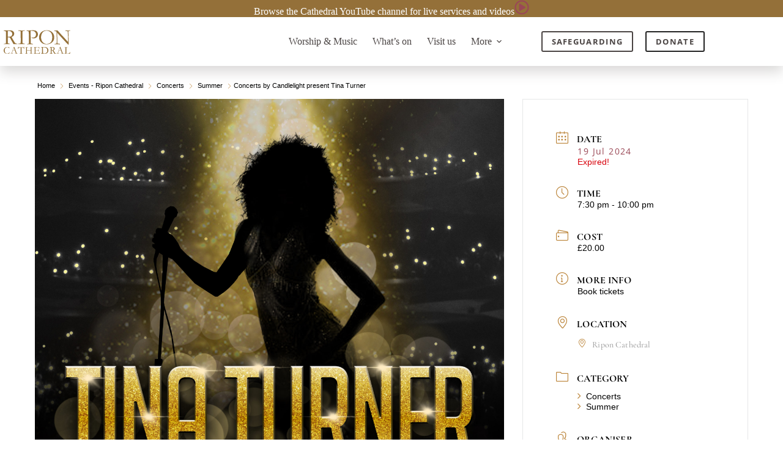

--- FILE ---
content_type: text/html; charset=UTF-8
request_url: https://riponcathedral.org.uk/events/tina-turner-by-candlelight/
body_size: 25864
content:
<!doctype html>
<html lang="en-GB">
<head>
	<div data-block="hook:330"><article id="post-330" class="post-330"><div class="entry-content is-layout-constrained">
<div class="wp-block-stackable-columns alignfull stk-block-columns stk-block stk-5ec1ecc" data-block-id="5ec1ecc"><style>.stk-5ec1ecc{padding-top:0px !important;padding-right:0px !important;padding-bottom:0px !important;padding-left:0px !important;margin-top:0px !important;margin-right:0px !important;margin-bottom:0px !important;margin-left:0px !important}.stk-5ec1ecc-column{--stk-column-gap:0px !important}</style><div class="stk-row stk-inner-blocks stk-block-content stk-content-align stk-5ec1ecc-column alignfull">
<div class="wp-block-stackable-column stk-block-column stk-column stk-block stk-d8ef63e" data-v="4" data-block-id="d8ef63e"><style>.stk-d8ef63e-container{margin-top:0px !important;margin-right:0px !important;margin-bottom:0px !important;margin-left:0px !important}</style><div class="stk-column-wrapper stk-block-column__content stk-container stk-d8ef63e-container stk--no-background stk--no-padding"><div class="stk-block-content stk-inner-blocks stk-d8ef63e-inner-blocks">
<div class="wp-block-stackable-button-group stk-block-button-group stk-block stk-7ec3919 stk-block-background" data-block-id="7ec3919"><style>.stk-7ec3919{background-color:var(--theme-palette-color-2,#947039) !important;padding-top:0px !important;padding-right:0px !important;padding-bottom:0px !important;padding-left:0px !important}.stk-7ec3919:before{background-color:var(--theme-palette-color-2,#947039) !important}.stk-7ec3919 .stk-block-button,.stk-7ec3919 .stk-block-icon-button{flex:1 !important}.stk-7ec3919,.stk-7ec3919 .stk-block-icon-button .stk-button{width:100% !important}</style><div class="stk-row stk-inner-blocks has-text-align-center stk-block-content stk-button-group">
<div class="wp-block-stackable-button stk-block-button has-text-align-center is-style-plain stk-block stk-4873c73" data-block-id="4873c73"><style>.stk-4873c73 .stk-button{background:transparent !important}.stk-4873c73 .stk-button:hover:after{background:var(--theme-palette-color-1,#9A4856) !important;opacity:1 !important}:where(.stk-hover-parent:hover,.stk-hover-parent.stk--is-hovered) .stk-4873c73 .stk-button:after{background:transparent !important;opacity:1 !important}.stk-4873c73 .stk-button .stk--inner-svg svg:last-child{height:24px !important;width:24px !important}.stk-4873c73 .stk-button .stk--inner-svg svg:last-child,.stk-4873c73 .stk-button .stk--inner-svg svg:last-child :is(g,path,rect,polygon,ellipse){fill:var(--theme-palette-color-8,#ffffff) !important}.stk-4873c73 .stk-button__inner-text{color:var(--theme-palette-color-8,#ffffff) !important}</style><a class="stk-link stk-button stk--hover-effect-darken" href="https://www.youtube.com/channel/UCt1jF1zSES6ON0d1RJlt8sQ"><span class="has-text-color stk-button__inner-text">Browse the Cathedral YouTube channel for live services and videos</span><span class="stk--svg-wrapper"><div class="stk--inner-svg"><svg aria-hidden="true" focusable="false" data-prefix="far" data-icon="play-circle" class="svg-inline--fa fa-play-circle fa-w-16" xmlns="http://www.w3.org/2000/svg" viewBox="0 0 512 512" width="32" height="32"><path fill="currentColor" d="M371.7 238l-176-107c-15.8-8.8-35.7 2.5-35.7 21v208c0 18.4 19.8 29.8 35.7 21l176-101c16.4-9.1 16.4-32.8 0-42zM504 256C504 119 393 8 256 8S8 119 8 256s111 248 248 248 248-111 248-248zm-448 0c0-110.5 89.5-200 200-200s200 89.5 200 200-89.5 200-200 200S56 366.5 56 256z"></path></svg></div></span></a></div>
</div></div>
</div></div></div>
</div></div>
</div></article></div>
	<meta charset="UTF-8">
	<meta name="viewport" content="width=device-width, initial-scale=1, maximum-scale=5, viewport-fit=cover">
	<link rel="profile" href="https://gmpg.org/xfn/11">

	<meta name='robots' content='index, follow, max-image-preview:large, max-snippet:-1, max-video-preview:-1' />
<script id="cookie-law-info-gcm-var-js">
var _ckyGcm = {"status":true,"default_settings":[{"analytics":"denied","advertisement":"denied","functional":"denied","necessary":"granted","ad_user_data":"denied","ad_personalization":"denied","regions":"All"}],"wait_for_update":2000,"url_passthrough":false,"ads_data_redaction":false}</script>
<script id="cookie-law-info-gcm-js" type="text/javascript" src="https://riponcathedral.org.uk/wp-content/plugins/cookie-law-info/lite/frontend/js/gcm.min.js"></script> <script id="cookieyes" type="text/javascript" src="https://cdn-cookieyes.com/client_data/0867784f49edecb22cea67b8/script.js"></script>
	<!-- This site is optimized with the Yoast SEO plugin v26.8 - https://yoast.com/product/yoast-seo-wordpress/ -->
	<title>Concerts by Candlelight present Tina Turner - Ripon Cathedral</title>
	<link rel="canonical" href="https://riponcathedral.org.uk/events/tina-turner-by-candlelight/" />
	<meta property="og:locale" content="en_GB" />
	<meta property="og:type" content="article" />
	<meta property="og:title" content="Concerts by Candlelight present Tina Turner - Ripon Cathedral" />
	<meta property="og:description" content="Tina Turner by Candlelight comes to Ripon Cathedral! Let’s Stay Together’ for this euphoric night of ‘The Best’ Tina Turner hits performed by Dixie Daye and her incredible live band at the beautiful Ripon Cathedral by candlelight. Performing all of Tina’s biggest hits including ‘River Deep Mountain High’, ‘Nutbush City Limit’, ‘We Don’t Need Another [&hellip;]" />
	<meta property="og:url" content="https://riponcathedral.org.uk/events/tina-turner-by-candlelight/" />
	<meta property="og:site_name" content="Ripon Cathedral" />
	<meta property="article:modified_time" content="2024-06-06T10:59:17+00:00" />
	<meta property="og:image" content="https://riponcathedral.org.uk/wp-content/uploads/2024/02/web-square-copy-3@200x-scaled.jpeg" />
	<meta property="og:image:width" content="2560" />
	<meta property="og:image:height" content="2560" />
	<meta property="og:image:type" content="image/jpeg" />
	<meta name="twitter:card" content="summary_large_image" />
	<meta name="twitter:label1" content="Estimated reading time" />
	<meta name="twitter:data1" content="1 minute" />
	<script type="application/ld+json" class="yoast-schema-graph">{"@context":"https://schema.org","@graph":[{"@type":"WebPage","@id":"https://riponcathedral.org.uk/events/tina-turner-by-candlelight/","url":"https://riponcathedral.org.uk/events/tina-turner-by-candlelight/","name":"Concerts by Candlelight present Tina Turner - Ripon Cathedral","isPartOf":{"@id":"https://riponcathedral.org.uk/#website"},"primaryImageOfPage":{"@id":"https://riponcathedral.org.uk/events/tina-turner-by-candlelight/#primaryimage"},"image":{"@id":"https://riponcathedral.org.uk/events/tina-turner-by-candlelight/#primaryimage"},"thumbnailUrl":"https://riponcathedral.org.uk/wp-content/uploads/2024/02/web-square-copy-3@200x-scaled.jpeg","datePublished":"2024-02-21T15:16:03+00:00","dateModified":"2024-06-06T10:59:17+00:00","breadcrumb":{"@id":"https://riponcathedral.org.uk/events/tina-turner-by-candlelight/#breadcrumb"},"inLanguage":"en-GB","potentialAction":[{"@type":"ReadAction","target":["https://riponcathedral.org.uk/events/tina-turner-by-candlelight/"]}]},{"@type":"ImageObject","inLanguage":"en-GB","@id":"https://riponcathedral.org.uk/events/tina-turner-by-candlelight/#primaryimage","url":"https://riponcathedral.org.uk/wp-content/uploads/2024/02/web-square-copy-3@200x-scaled.jpeg","contentUrl":"https://riponcathedral.org.uk/wp-content/uploads/2024/02/web-square-copy-3@200x-scaled.jpeg","width":2560,"height":2560,"caption":"Tina Turner by Candlelight at Ripon Cathedral"},{"@type":"BreadcrumbList","@id":"https://riponcathedral.org.uk/events/tina-turner-by-candlelight/#breadcrumb","itemListElement":[{"@type":"ListItem","position":1,"name":"Home","item":"https://riponcathedral.org.uk/"},{"@type":"ListItem","position":2,"name":"Events","item":"https://riponcathedral.org.uk/events/"},{"@type":"ListItem","position":3,"name":"Concerts by Candlelight present Tina Turner"}]},{"@type":"WebSite","@id":"https://riponcathedral.org.uk/#website","url":"https://riponcathedral.org.uk/","name":"Ripon Cathedral","description":"Here for us all","publisher":{"@id":"https://riponcathedral.org.uk/#organization"},"potentialAction":[{"@type":"SearchAction","target":{"@type":"EntryPoint","urlTemplate":"https://riponcathedral.org.uk/?s={search_term_string}"},"query-input":{"@type":"PropertyValueSpecification","valueRequired":true,"valueName":"search_term_string"}}],"inLanguage":"en-GB"},{"@type":"Organization","@id":"https://riponcathedral.org.uk/#organization","name":"Ripon Cathedral","url":"https://riponcathedral.org.uk/","logo":{"@type":"ImageObject","inLanguage":"en-GB","@id":"https://riponcathedral.org.uk/#/schema/logo/image/","url":"https://riponcathedral.org.uk/wp-content/uploads/2023/07/logo-brown.svg","contentUrl":"https://riponcathedral.org.uk/wp-content/uploads/2023/07/logo-brown.svg","width":78,"height":32,"caption":"Ripon Cathedral"},"image":{"@id":"https://riponcathedral.org.uk/#/schema/logo/image/"}}]}</script>
	<!-- / Yoast SEO plugin. -->


<link rel='dns-prefetch' href='//www.google.com' />
<link rel="alternate" type="application/rss+xml" title="Ripon Cathedral &raquo; Feed" href="https://riponcathedral.org.uk/feed/" />
<link rel="alternate" type="application/rss+xml" title="Ripon Cathedral &raquo; Comments Feed" href="https://riponcathedral.org.uk/comments/feed/" />
<link rel="alternate" title="oEmbed (JSON)" type="application/json+oembed" href="https://riponcathedral.org.uk/wp-json/oembed/1.0/embed?url=https%3A%2F%2Friponcathedral.org.uk%2Fevents%2Ftina-turner-by-candlelight%2F" />
<link rel="alternate" title="oEmbed (XML)" type="text/xml+oembed" href="https://riponcathedral.org.uk/wp-json/oembed/1.0/embed?url=https%3A%2F%2Friponcathedral.org.uk%2Fevents%2Ftina-turner-by-candlelight%2F&#038;format=xml" />
<style id='wp-img-auto-sizes-contain-inline-css'>
img:is([sizes=auto i],[sizes^="auto," i]){contain-intrinsic-size:3000px 1500px}
/*# sourceURL=wp-img-auto-sizes-contain-inline-css */
</style>
<link rel='stylesheet' id='blocksy-dynamic-global-css' href='https://riponcathedral.org.uk/wp-content/uploads/blocksy/css/global.css?ver=75596' media='all' />
<link rel='stylesheet' id='embed-pdf-viewer-css' href='https://riponcathedral.org.uk/wp-content/plugins/embed-pdf-viewer/css/embed-pdf-viewer.css?ver=2.4.6' media='screen' />
<link rel='stylesheet' id='ugb-style-css-css' href='https://riponcathedral.org.uk/wp-content/plugins/stackable-ultimate-gutenberg-blocks-premium/dist/frontend_blocks.css?ver=3.19.6' media='all' />
<style id='ugb-style-css-inline-css'>
:root {--stk-block-width-default-detected: 1280px;}
#start-resizable-editor-section{display:none}@media only screen and (min-width:1000px){:where(.has-text-align-left) .stk-block-divider{--stk-dots-margin-left:0;--stk-dots-margin-right:auto}:where(.has-text-align-right) .stk-block-divider{--stk-dots-margin-right:0;--stk-dots-margin-left:auto}:where(.has-text-align-center) .stk-block-divider{--stk-dots-margin-right:auto;--stk-dots-margin-left:auto}.stk-block.stk-block-divider.has-text-align-center{--stk-dots-margin-right:auto;--stk-dots-margin-left:auto}.stk-block.stk-block-divider.has-text-align-right{--stk-dots-margin-right:0;--stk-dots-margin-left:auto}.stk-block.stk-block-divider.has-text-align-left{--stk-dots-margin-left:0;--stk-dots-margin-right:auto}.stk-block-feature>*>.stk-row{flex-wrap:var(--stk-feature-flex-wrap,nowrap)}.stk-row{flex-wrap:nowrap}.stk--hide-desktop,.stk--hide-desktop.stk-block{display:none!important}}@media only screen and (min-width:690px){:where(body:not(.wp-admin) .stk-block-column:first-child:nth-last-child(2)){flex:1 1 calc(50% - var(--stk-column-gap, 0px)*1/2)!important}:where(body:not(.wp-admin) .stk-block-column:nth-child(2):last-child){flex:1 1 calc(50% - var(--stk-column-gap, 0px)*1/2)!important}:where(body:not(.wp-admin) .stk-block-column:first-child:nth-last-child(3)){flex:1 1 calc(33.33333% - var(--stk-column-gap, 0px)*2/3)!important}:where(body:not(.wp-admin) .stk-block-column:nth-child(2):nth-last-child(2)){flex:1 1 calc(33.33333% - var(--stk-column-gap, 0px)*2/3)!important}:where(body:not(.wp-admin) .stk-block-column:nth-child(3):last-child){flex:1 1 calc(33.33333% - var(--stk-column-gap, 0px)*2/3)!important}:where(body:not(.wp-admin) .stk-block-column:first-child:nth-last-child(4)){flex:1 1 calc(25% - var(--stk-column-gap, 0px)*3/4)!important}:where(body:not(.wp-admin) .stk-block-column:nth-child(2):nth-last-child(3)){flex:1 1 calc(25% - var(--stk-column-gap, 0px)*3/4)!important}:where(body:not(.wp-admin) .stk-block-column:nth-child(3):nth-last-child(2)){flex:1 1 calc(25% - var(--stk-column-gap, 0px)*3/4)!important}:where(body:not(.wp-admin) .stk-block-column:nth-child(4):last-child){flex:1 1 calc(25% - var(--stk-column-gap, 0px)*3/4)!important}:where(body:not(.wp-admin) .stk-block-column:first-child:nth-last-child(5)){flex:1 1 calc(20% - var(--stk-column-gap, 0px)*4/5)!important}:where(body:not(.wp-admin) .stk-block-column:nth-child(2):nth-last-child(4)){flex:1 1 calc(20% - var(--stk-column-gap, 0px)*4/5)!important}:where(body:not(.wp-admin) .stk-block-column:nth-child(3):nth-last-child(3)){flex:1 1 calc(20% - var(--stk-column-gap, 0px)*4/5)!important}:where(body:not(.wp-admin) .stk-block-column:nth-child(4):nth-last-child(2)){flex:1 1 calc(20% - var(--stk-column-gap, 0px)*4/5)!important}:where(body:not(.wp-admin) .stk-block-column:nth-child(5):last-child){flex:1 1 calc(20% - var(--stk-column-gap, 0px)*4/5)!important}:where(body:not(.wp-admin) .stk-block-column:first-child:nth-last-child(6)){flex:1 1 calc(16.66667% - var(--stk-column-gap, 0px)*5/6)!important}:where(body:not(.wp-admin) .stk-block-column:nth-child(2):nth-last-child(5)){flex:1 1 calc(16.66667% - var(--stk-column-gap, 0px)*5/6)!important}:where(body:not(.wp-admin) .stk-block-column:nth-child(3):nth-last-child(4)){flex:1 1 calc(16.66667% - var(--stk-column-gap, 0px)*5/6)!important}:where(body:not(.wp-admin) .stk-block-column:nth-child(4):nth-last-child(3)){flex:1 1 calc(16.66667% - var(--stk-column-gap, 0px)*5/6)!important}:where(body:not(.wp-admin) .stk-block-column:nth-child(5):nth-last-child(2)){flex:1 1 calc(16.66667% - var(--stk-column-gap, 0px)*5/6)!important}:where(body:not(.wp-admin) .stk-block-column:nth-child(6):last-child){flex:1 1 calc(16.66667% - var(--stk-column-gap, 0px)*5/6)!important}.stk-block-tabs>.stk-inner-blocks.stk-block-tabs--vertical{grid-template-columns:auto 1fr auto}.stk-block-tabs>.stk-inner-blocks.stk-block-tabs--vertical>.stk-block-tab-labels:first-child{grid-column:1/2}.stk-block-tabs>.stk-inner-blocks.stk-block-tabs--vertical>.stk-block-tab-content:last-child{grid-column:2/4}.stk-block-tabs>.stk-inner-blocks.stk-block-tabs--vertical>.stk-block-tab-content:first-child{grid-column:1/3}.stk-block-tabs>.stk-inner-blocks.stk-block-tabs--vertical>.stk-block-tab-labels:last-child{grid-column:3/4}.stk-block .stk-block.aligncenter,.stk-block-carousel:is(.aligncenter,.alignwide,.alignfull)>:where(.stk-block-carousel__content-wrapper)>.stk-content-align:not(.alignwide):not(.alignfull),.stk-block:is(.aligncenter,.alignwide,.alignfull)>.stk-content-align:not(.alignwide):not(.alignfull){margin-left:auto;margin-right:auto;max-width:var(--stk-block-default-width,var(--stk-block-width-default-detected,900px));width:100%}.stk-block .stk-block.alignwide,.stk-block-carousel:is(.aligncenter,.alignwide,.alignfull)>:where(.stk-block-carousel__content-wrapper)>.stk-content-align.alignwide,.stk-block:is(.aligncenter,.alignwide,.alignfull)>.stk-content-align.alignwide{margin-left:auto;margin-right:auto;max-width:var(--stk-block-wide-width,var(--stk-block-width-wide-detected,80vw));width:100%}.stk-row.stk-columns-2>.stk-column{flex:1 1 50%;max-width:50%}.stk-row.stk-columns-3>.stk-column{flex:1 1 33.3333333333%;max-width:33.3333333333%}.stk-row.stk-columns-4>.stk-column{flex:1 1 25%;max-width:25%}.stk-row.stk-columns-5>.stk-column{flex:1 1 20%;max-width:20%}.stk-row.stk-columns-6>.stk-column{flex:1 1 16.6666666667%;max-width:16.6666666667%}.stk-row.stk-columns-7>.stk-column{flex:1 1 14.2857142857%;max-width:14.2857142857%}.stk-row.stk-columns-8>.stk-column{flex:1 1 12.5%;max-width:12.5%}.stk-row.stk-columns-9>.stk-column{flex:1 1 11.1111111111%;max-width:11.1111111111%}.stk-row.stk-columns-10>.stk-column{flex:1 1 10%;max-width:10%}}@media only screen and (min-width:690px) and (max-width:999px){.stk-button-group:is(.stk--collapse-on-tablet)>.block-editor-inner-blocks>.block-editor-block-list__layout>[data-block]{margin-inline-end:var(--stk-alignment-margin-right);margin-inline-start:var(--stk-alignment-margin-left)}:where(.has-text-align-left-tablet) .stk-block-divider{--stk-dots-margin-left:0;--stk-dots-margin-right:auto}:where(.has-text-align-right-tablet) .stk-block-divider{--stk-dots-margin-right:0;--stk-dots-margin-left:auto}:where(.has-text-align-center-tablet) .stk-block-divider{--stk-dots-margin-right:auto;--stk-dots-margin-left:auto}.stk--hide-tablet,.stk--hide-tablet.stk-block{display:none!important}.stk-button-group:is(.stk--collapse-on-tablet) .stk-block:is(.stk-block-button,.stk-block-icon-button){margin-inline-end:var(--stk-alignment-margin-right);margin-inline-start:var(--stk-alignment-margin-left)}}@media only screen and (max-width:999px){.stk-block-button{min-width:-moz-fit-content;min-width:fit-content}.stk-block.stk-block-divider.has-text-align-center-tablet{--stk-dots-margin-right:auto;--stk-dots-margin-left:auto}.stk-block.stk-block-divider.has-text-align-right-tablet{--stk-dots-margin-right:0;--stk-dots-margin-left:auto}.stk-block.stk-block-divider.has-text-align-left-tablet{--stk-dots-margin-left:0;--stk-dots-margin-right:auto}.stk-block-timeline.stk-block-timeline__ios-polyfill{--fixed-bg:linear-gradient(to bottom,var(--line-accent-bg-color,#000) 0,var(--line-accent-bg-color-2,#000) var(--line-accent-bg-location,50%))}.has-text-align-center-tablet{--stk-alignment-padding-left:0;--stk-alignment-justify-content:center;--stk-alignment-text-align:center;--stk-alignment-margin-left:auto;--stk-alignment-margin-right:auto;text-align:var(--stk-alignment-text-align,start)}.has-text-align-left-tablet{--stk-alignment-justify-content:flex-start;--stk-alignment-text-align:start;--stk-alignment-margin-left:0;--stk-alignment-margin-right:auto;text-align:var(--stk-alignment-text-align,start)}.has-text-align-right-tablet{--stk-alignment-justify-content:flex-end;--stk-alignment-text-align:end;--stk-alignment-margin-left:auto;--stk-alignment-margin-right:0;text-align:var(--stk-alignment-text-align,start)}.has-text-align-justify-tablet{--stk-alignment-text-align:justify}.has-text-align-space-between-tablet{--stk-alignment-justify-content:space-between}.has-text-align-space-around-tablet{--stk-alignment-justify-content:space-around}.has-text-align-space-evenly-tablet{--stk-alignment-justify-content:space-evenly}}@media only screen and (max-width:689px){.stk-button-group:is(.stk--collapse-on-mobile)>.block-editor-inner-blocks>.block-editor-block-list__layout>[data-block],.stk-button-group:is(.stk--collapse-on-tablet)>.block-editor-inner-blocks>.block-editor-block-list__layout>[data-block]{margin-inline-end:var(--stk-alignment-margin-right);margin-inline-start:var(--stk-alignment-margin-left)}.stk-block-carousel.stk--hide-mobile-arrows>.stk-block-carousel__content-wrapper>*>.stk-block-carousel__buttons,.stk-block-carousel.stk--hide-mobile-dots>.stk-block-carousel__content-wrapper>.stk-block-carousel__dots{display:none}:where(.has-text-align-left-mobile) .stk-block-divider{--stk-dots-margin-left:0;--stk-dots-margin-right:auto}:where(.has-text-align-right-mobile) .stk-block-divider{--stk-dots-margin-right:0;--stk-dots-margin-left:auto}:where(.has-text-align-center-mobile) .stk-block-divider{--stk-dots-margin-right:auto;--stk-dots-margin-left:auto}.stk-block.stk-block-divider.has-text-align-center-mobile{--stk-dots-margin-right:auto;--stk-dots-margin-left:auto}.stk-block.stk-block-divider.has-text-align-right-mobile{--stk-dots-margin-right:0;--stk-dots-margin-left:auto}.stk-block.stk-block-divider.has-text-align-left-mobile{--stk-dots-margin-left:0;--stk-dots-margin-right:auto}.stk-block.stk-block-feature:is(.is-style-default,.is-style-horizontal)>.stk-container>.stk-inner-blocks.stk-block-content{flex-direction:column-reverse}.stk-block-posts{--stk-columns:1}.stk-block-tab-labels:not(.stk-block-tab-labels--wrap-mobile){overflow-x:auto!important;width:100%}.stk-block-tab-labels:not(.stk-block-tab-labels--wrap-mobile)::-webkit-scrollbar{height:0!important}.stk-block-tab-labels:not(.stk-block-tab-labels--wrap-mobile) .stk-block-tab-labels__wrapper{flex-wrap:nowrap;min-width:-webkit-fill-available;min-width:fill-available;width:max-content}.stk-block-tabs>.stk-inner-blocks{grid-template-columns:1fr}.stk-block-tabs>.stk-inner-blocks>.stk-block-tab-labels:last-child{grid-row:1/2}.stk-block.stk-block-timeline{--content-line:0!important;padding-top:0}.stk-block-timeline>.stk-inner-blocks{align-items:flex-start;grid-template-columns:var(--line-dot-size,16px) 1fr;grid-template-rows:auto 1fr;padding-left:16px}.stk-block-timeline>.stk-inner-blocks:after{inset-inline-start:calc(var(--line-dot-size, 16px)/2 - var(--line-bg-width, 3px)/2 + 16px)}.stk-block-timeline .stk-block-timeline__middle{inset-block-start:8px;inset-inline-start:16px;position:absolute}.stk-block-timeline .stk-block-timeline__content{grid-column:2/3;grid-row:2/3;text-align:start}.stk-block-timeline .stk-block-timeline__date{grid-column:2/3;grid-row:1/2;text-align:start}.stk-block-timeline>.stk-inner-blocks:after{bottom:calc(100% - var(--line-dot-size, 16px)/2 - .5em);top:calc(var(--line-dot-size, 16px)/2 + .5em)}.stk-block-timeline+.stk-block-timeline>.stk-inner-blocks:after{top:-16px}:root{--stk-block-margin-bottom:16px;--stk-column-margin:8px;--stk-container-padding:24px;--stk-container-padding-large:32px 24px;--stk-container-padding-small:8px 24px;--stk-block-background-padding:16px}.stk-block .stk-block:is(.aligncenter,.alignwide),.stk-block:is(.aligncenter,.alignwide,.alignfull)>.stk-content-align.alignwide,.stk-block:is(.aligncenter,.alignwide,.alignfull)>.stk-content-align:not(.alignwide):not(.alignfull){width:100%}.stk-column{flex:1 1 100%;max-width:100%}.stk--hide-mobile,.stk--hide-mobile.stk-block{display:none!important}.stk-button-group:is(.stk--collapse-on-mobile) .stk-block:is(.stk-block-button,.stk-block-icon-button),.stk-button-group:is(.stk--collapse-on-tablet) .stk-block:is(.stk-block-button,.stk-block-icon-button){margin-inline-end:var(--stk-alignment-margin-right);margin-inline-start:var(--stk-alignment-margin-left)}.has-text-align-center-mobile{--stk-alignment-padding-left:0;--stk-alignment-justify-content:center;--stk-alignment-text-align:center;--stk-alignment-margin-left:auto;--stk-alignment-margin-right:auto;text-align:var(--stk-alignment-text-align,start)}.has-text-align-left-mobile{--stk-alignment-justify-content:flex-start;--stk-alignment-text-align:start;--stk-alignment-margin-left:0;--stk-alignment-margin-right:auto;text-align:var(--stk-alignment-text-align,start)}.has-text-align-right-mobile{--stk-alignment-justify-content:flex-end;--stk-alignment-text-align:end;--stk-alignment-margin-left:auto;--stk-alignment-margin-right:0;text-align:var(--stk-alignment-text-align,start)}.has-text-align-justify-mobile{--stk-alignment-text-align:justify}.has-text-align-space-between-mobile{--stk-alignment-justify-content:space-between}.has-text-align-space-around-mobile{--stk-alignment-justify-content:space-around}.has-text-align-space-evenly-mobile{--stk-alignment-justify-content:space-evenly}.entry-content .stk-block.stk-has-top-separator{padding-top:23vw}.entry-content .stk-block.stk-has-bottom-separator{padding-bottom:23vw}.entry-content .stk-block .stk-separator__wrapper{height:23vw}}#end-resizable-editor-section{display:none}
/*# sourceURL=ugb-style-css-inline-css */
</style>
<style id='ugb-style-css-nodep-inline-css'>
/* Global typography */
.stk-subtitle, .stk-block .stk-subtitle, .stk-block.stk-subtitle, [data-block-type="core"] .stk-subtitle, [data-block-type="core"].stk-subtitle, .stk-subtitle[data-block-type="core"], .stk-subtitle[data-block-type="core"] , [class*="wp-block-"] .stk-subtitle, [class*="wp-block-"].stk-subtitle, .stk-subtitle[class*="wp-block-"], .stk-subtitle[class*="wp-block-"] , .ugb-main-block.stk-subtitle, .ugb-main-block.stk-subtitle p { font-size: 18px;font-weight: 600;text-transform: uppercase;letter-spacing: 3.6px; }
/* Global Color Schemes (background-scheme-default-3) */
.stk--background-scheme--scheme-default-3{--stk-block-background-color:#0f0e17;--stk-heading-color:#fffffe;--stk-text-color:#fffffe;--stk-link-color:#f00069;--stk-accent-color:#f00069;--stk-subtitle-color:#f00069;--stk-button-background-color:#f00069;--stk-button-text-color:#fffffe;--stk-button-outline-color:#fffffe;}
/* Global Color Schemes (container-scheme-default-3) */
.stk--container-scheme--scheme-default-3{--stk-container-background-color:#0f0e17;--stk-heading-color:#fffffe;--stk-text-color:#fffffe;--stk-link-color:#f00069;--stk-accent-color:#f00069;--stk-subtitle-color:#f00069;--stk-button-background-color:#f00069;--stk-button-text-color:#fffffe;--stk-button-outline-color:#fffffe;}
/* Global Preset Controls */
:root{--stk--preset--font-size--small:var(--wp--preset--font-size--small);--stk--preset--font-size--medium:var(--wp--preset--font-size--medium);--stk--preset--font-size--large:var(--wp--preset--font-size--large);--stk--preset--font-size--x-large:var(--wp--preset--font-size--x-large);--stk--preset--font-size--xx-large:var(--wp--preset--font-size--xx-large);--stk--preset--spacing--20:var(--wp--preset--spacing--20);--stk--preset--spacing--30:var(--wp--preset--spacing--30);--stk--preset--spacing--40:var(--wp--preset--spacing--40);--stk--preset--spacing--50:var(--wp--preset--spacing--50);--stk--preset--spacing--60:var(--wp--preset--spacing--60);--stk--preset--spacing--70:var(--wp--preset--spacing--70);--stk--preset--spacing--80:var(--wp--preset--spacing--80);}
/*# sourceURL=ugb-style-css-nodep-inline-css */
</style>
<link rel='stylesheet' id='ugb-style-css-premium-css' href='https://riponcathedral.org.uk/wp-content/plugins/stackable-ultimate-gutenberg-blocks-premium/dist/frontend_blocks__premium_only.css?ver=3.19.6' media='all' />
<link rel='stylesheet' id='mec-select2-style-css' href='https://riponcathedral.org.uk/wp-content/plugins/modern-events-calendar/assets/packages/select2/select2.min.css?ver=7.29.0' media='all' />
<link rel='stylesheet' id='mec-font-icons-css' href='https://riponcathedral.org.uk/wp-content/plugins/modern-events-calendar/assets/css/iconfonts.css?ver=7.29.0' media='all' />
<link rel='stylesheet' id='mec-frontend-style-css' href='https://riponcathedral.org.uk/wp-content/plugins/modern-events-calendar/assets/css/frontend.min.css?ver=7.29.0' media='all' />
<link rel='stylesheet' id='accessibility-css' href='https://riponcathedral.org.uk/wp-content/plugins/modern-events-calendar/assets/css/a11y.min.css?ver=7.29.0' media='all' />
<link rel='stylesheet' id='mec-tooltip-style-css' href='https://riponcathedral.org.uk/wp-content/plugins/modern-events-calendar/assets/packages/tooltip/tooltip.css?ver=7.29.0' media='all' />
<link rel='stylesheet' id='mec-tooltip-shadow-style-css' href='https://riponcathedral.org.uk/wp-content/plugins/modern-events-calendar/assets/packages/tooltip/tooltipster-sideTip-shadow.min.css?ver=7.29.0' media='all' />
<link rel='stylesheet' id='featherlight-css' href='https://riponcathedral.org.uk/wp-content/plugins/modern-events-calendar/assets/packages/featherlight/featherlight.css?ver=7.29.0' media='all' />
<link rel='stylesheet' id='mec-lity-style-css' href='https://riponcathedral.org.uk/wp-content/plugins/modern-events-calendar/assets/packages/lity/lity.min.css?ver=7.29.0' media='all' />
<link rel='stylesheet' id='mec-general-calendar-style-css' href='https://riponcathedral.org.uk/wp-content/plugins/modern-events-calendar/assets/css/mec-general-calendar.css?ver=7.29.0' media='all' />
<link rel='stylesheet' id='wp-block-library-css' href='https://riponcathedral.org.uk/wp-includes/css/dist/block-library/style.min.css?ver=6.9' media='all' />
<style id='global-styles-inline-css'>
:root{--wp--preset--aspect-ratio--square: 1;--wp--preset--aspect-ratio--4-3: 4/3;--wp--preset--aspect-ratio--3-4: 3/4;--wp--preset--aspect-ratio--3-2: 3/2;--wp--preset--aspect-ratio--2-3: 2/3;--wp--preset--aspect-ratio--16-9: 16/9;--wp--preset--aspect-ratio--9-16: 9/16;--wp--preset--color--black: #000000;--wp--preset--color--cyan-bluish-gray: #abb8c3;--wp--preset--color--white: #ffffff;--wp--preset--color--pale-pink: #f78da7;--wp--preset--color--vivid-red: #cf2e2e;--wp--preset--color--luminous-vivid-orange: #ff6900;--wp--preset--color--luminous-vivid-amber: #fcb900;--wp--preset--color--light-green-cyan: #7bdcb5;--wp--preset--color--vivid-green-cyan: #00d084;--wp--preset--color--pale-cyan-blue: #8ed1fc;--wp--preset--color--vivid-cyan-blue: #0693e3;--wp--preset--color--vivid-purple: #9b51e0;--wp--preset--color--palette-color-1: var(--theme-palette-color-1, #9A4856);--wp--preset--color--palette-color-2: var(--theme-palette-color-2, #947039);--wp--preset--color--palette-color-3: var(--theme-palette-color-3, #636281);--wp--preset--color--palette-color-4: var(--theme-palette-color-4, #5e7775);--wp--preset--color--palette-color-5: var(--theme-palette-color-5, #4a4443);--wp--preset--color--palette-color-6: var(--theme-palette-color-6, #222222);--wp--preset--color--palette-color-7: var(--theme-palette-color-7, #f0eee6);--wp--preset--color--palette-color-8: var(--theme-palette-color-8, #ffffff);--wp--preset--gradient--vivid-cyan-blue-to-vivid-purple: linear-gradient(135deg,rgb(6,147,227) 0%,rgb(155,81,224) 100%);--wp--preset--gradient--light-green-cyan-to-vivid-green-cyan: linear-gradient(135deg,rgb(122,220,180) 0%,rgb(0,208,130) 100%);--wp--preset--gradient--luminous-vivid-amber-to-luminous-vivid-orange: linear-gradient(135deg,rgb(252,185,0) 0%,rgb(255,105,0) 100%);--wp--preset--gradient--luminous-vivid-orange-to-vivid-red: linear-gradient(135deg,rgb(255,105,0) 0%,rgb(207,46,46) 100%);--wp--preset--gradient--very-light-gray-to-cyan-bluish-gray: linear-gradient(135deg,rgb(238,238,238) 0%,rgb(169,184,195) 100%);--wp--preset--gradient--cool-to-warm-spectrum: linear-gradient(135deg,rgb(74,234,220) 0%,rgb(151,120,209) 20%,rgb(207,42,186) 40%,rgb(238,44,130) 60%,rgb(251,105,98) 80%,rgb(254,248,76) 100%);--wp--preset--gradient--blush-light-purple: linear-gradient(135deg,rgb(255,206,236) 0%,rgb(152,150,240) 100%);--wp--preset--gradient--blush-bordeaux: linear-gradient(135deg,rgb(254,205,165) 0%,rgb(254,45,45) 50%,rgb(107,0,62) 100%);--wp--preset--gradient--luminous-dusk: linear-gradient(135deg,rgb(255,203,112) 0%,rgb(199,81,192) 50%,rgb(65,88,208) 100%);--wp--preset--gradient--pale-ocean: linear-gradient(135deg,rgb(255,245,203) 0%,rgb(182,227,212) 50%,rgb(51,167,181) 100%);--wp--preset--gradient--electric-grass: linear-gradient(135deg,rgb(202,248,128) 0%,rgb(113,206,126) 100%);--wp--preset--gradient--midnight: linear-gradient(135deg,rgb(2,3,129) 0%,rgb(40,116,252) 100%);--wp--preset--gradient--juicy-peach: linear-gradient(to right, #ffecd2 0%, #fcb69f 100%);--wp--preset--gradient--young-passion: linear-gradient(to right, #ff8177 0%, #ff867a 0%, #ff8c7f 21%, #f99185 52%, #cf556c 78%, #b12a5b 100%);--wp--preset--gradient--true-sunset: linear-gradient(to right, #fa709a 0%, #fee140 100%);--wp--preset--gradient--morpheus-den: linear-gradient(to top, #30cfd0 0%, #330867 100%);--wp--preset--gradient--plum-plate: linear-gradient(135deg, #667eea 0%, #764ba2 100%);--wp--preset--gradient--aqua-splash: linear-gradient(15deg, #13547a 0%, #80d0c7 100%);--wp--preset--gradient--love-kiss: linear-gradient(to top, #ff0844 0%, #ffb199 100%);--wp--preset--gradient--new-retrowave: linear-gradient(to top, #3b41c5 0%, #a981bb 49%, #ffc8a9 100%);--wp--preset--gradient--plum-bath: linear-gradient(to top, #cc208e 0%, #6713d2 100%);--wp--preset--gradient--high-flight: linear-gradient(to right, #0acffe 0%, #495aff 100%);--wp--preset--gradient--teen-party: linear-gradient(-225deg, #FF057C 0%, #8D0B93 50%, #321575 100%);--wp--preset--gradient--fabled-sunset: linear-gradient(-225deg, #231557 0%, #44107A 29%, #FF1361 67%, #FFF800 100%);--wp--preset--gradient--arielle-smile: radial-gradient(circle 248px at center, #16d9e3 0%, #30c7ec 47%, #46aef7 100%);--wp--preset--gradient--itmeo-branding: linear-gradient(180deg, #2af598 0%, #009efd 100%);--wp--preset--gradient--deep-blue: linear-gradient(to right, #6a11cb 0%, #2575fc 100%);--wp--preset--gradient--strong-bliss: linear-gradient(to right, #f78ca0 0%, #f9748f 19%, #fd868c 60%, #fe9a8b 100%);--wp--preset--gradient--sweet-period: linear-gradient(to top, #3f51b1 0%, #5a55ae 13%, #7b5fac 25%, #8f6aae 38%, #a86aa4 50%, #cc6b8e 62%, #f18271 75%, #f3a469 87%, #f7c978 100%);--wp--preset--gradient--purple-division: linear-gradient(to top, #7028e4 0%, #e5b2ca 100%);--wp--preset--gradient--cold-evening: linear-gradient(to top, #0c3483 0%, #a2b6df 100%, #6b8cce 100%, #a2b6df 100%);--wp--preset--gradient--mountain-rock: linear-gradient(to right, #868f96 0%, #596164 100%);--wp--preset--gradient--desert-hump: linear-gradient(to top, #c79081 0%, #dfa579 100%);--wp--preset--gradient--ethernal-constance: linear-gradient(to top, #09203f 0%, #537895 100%);--wp--preset--gradient--happy-memories: linear-gradient(-60deg, #ff5858 0%, #f09819 100%);--wp--preset--gradient--grown-early: linear-gradient(to top, #0ba360 0%, #3cba92 100%);--wp--preset--gradient--morning-salad: linear-gradient(-225deg, #B7F8DB 0%, #50A7C2 100%);--wp--preset--gradient--night-call: linear-gradient(-225deg, #AC32E4 0%, #7918F2 48%, #4801FF 100%);--wp--preset--gradient--mind-crawl: linear-gradient(-225deg, #473B7B 0%, #3584A7 51%, #30D2BE 100%);--wp--preset--gradient--angel-care: linear-gradient(-225deg, #FFE29F 0%, #FFA99F 48%, #FF719A 100%);--wp--preset--gradient--juicy-cake: linear-gradient(to top, #e14fad 0%, #f9d423 100%);--wp--preset--gradient--rich-metal: linear-gradient(to right, #d7d2cc 0%, #304352 100%);--wp--preset--gradient--mole-hall: linear-gradient(-20deg, #616161 0%, #9bc5c3 100%);--wp--preset--gradient--cloudy-knoxville: linear-gradient(120deg, #fdfbfb 0%, #ebedee 100%);--wp--preset--gradient--soft-grass: linear-gradient(to top, #c1dfc4 0%, #deecdd 100%);--wp--preset--gradient--saint-petersburg: linear-gradient(135deg, #f5f7fa 0%, #c3cfe2 100%);--wp--preset--gradient--everlasting-sky: linear-gradient(135deg, #fdfcfb 0%, #e2d1c3 100%);--wp--preset--gradient--kind-steel: linear-gradient(-20deg, #e9defa 0%, #fbfcdb 100%);--wp--preset--gradient--over-sun: linear-gradient(60deg, #abecd6 0%, #fbed96 100%);--wp--preset--gradient--premium-white: linear-gradient(to top, #d5d4d0 0%, #d5d4d0 1%, #eeeeec 31%, #efeeec 75%, #e9e9e7 100%);--wp--preset--gradient--clean-mirror: linear-gradient(45deg, #93a5cf 0%, #e4efe9 100%);--wp--preset--gradient--wild-apple: linear-gradient(to top, #d299c2 0%, #fef9d7 100%);--wp--preset--gradient--snow-again: linear-gradient(to top, #e6e9f0 0%, #eef1f5 100%);--wp--preset--gradient--confident-cloud: linear-gradient(to top, #dad4ec 0%, #dad4ec 1%, #f3e7e9 100%);--wp--preset--gradient--glass-water: linear-gradient(to top, #dfe9f3 0%, white 100%);--wp--preset--gradient--perfect-white: linear-gradient(-225deg, #E3FDF5 0%, #FFE6FA 100%);--wp--preset--font-size--small: 13px;--wp--preset--font-size--medium: 20px;--wp--preset--font-size--large: clamp(22px, 1.375rem + ((1vw - 3.2px) * 0.625), 30px);--wp--preset--font-size--x-large: clamp(30px, 1.875rem + ((1vw - 3.2px) * 1.563), 50px);--wp--preset--font-size--xx-large: clamp(45px, 2.813rem + ((1vw - 3.2px) * 2.734), 80px);--wp--preset--font-family--garamond: ct_font_garamond;--wp--preset--font-family--open-sans: ct_font_open_sans;--wp--preset--spacing--20: 0.44rem;--wp--preset--spacing--30: 0.67rem;--wp--preset--spacing--40: 1rem;--wp--preset--spacing--50: 1.5rem;--wp--preset--spacing--60: 2.25rem;--wp--preset--spacing--70: 3.38rem;--wp--preset--spacing--80: 5.06rem;--wp--preset--shadow--natural: 6px 6px 9px rgba(0, 0, 0, 0.2);--wp--preset--shadow--deep: 12px 12px 50px rgba(0, 0, 0, 0.4);--wp--preset--shadow--sharp: 6px 6px 0px rgba(0, 0, 0, 0.2);--wp--preset--shadow--outlined: 6px 6px 0px -3px rgb(255, 255, 255), 6px 6px rgb(0, 0, 0);--wp--preset--shadow--crisp: 6px 6px 0px rgb(0, 0, 0);}:root { --wp--style--global--content-size: var(--theme-block-max-width);--wp--style--global--wide-size: var(--theme-block-wide-max-width); }:where(body) { margin: 0; }.wp-site-blocks > .alignleft { float: left; margin-right: 2em; }.wp-site-blocks > .alignright { float: right; margin-left: 2em; }.wp-site-blocks > .aligncenter { justify-content: center; margin-left: auto; margin-right: auto; }:where(.wp-site-blocks) > * { margin-block-start: var(--theme-content-spacing); margin-block-end: 0; }:where(.wp-site-blocks) > :first-child { margin-block-start: 0; }:where(.wp-site-blocks) > :last-child { margin-block-end: 0; }:root { --wp--style--block-gap: var(--theme-content-spacing); }:root :where(.is-layout-flow) > :first-child{margin-block-start: 0;}:root :where(.is-layout-flow) > :last-child{margin-block-end: 0;}:root :where(.is-layout-flow) > *{margin-block-start: var(--theme-content-spacing);margin-block-end: 0;}:root :where(.is-layout-constrained) > :first-child{margin-block-start: 0;}:root :where(.is-layout-constrained) > :last-child{margin-block-end: 0;}:root :where(.is-layout-constrained) > *{margin-block-start: var(--theme-content-spacing);margin-block-end: 0;}:root :where(.is-layout-flex){gap: var(--theme-content-spacing);}:root :where(.is-layout-grid){gap: var(--theme-content-spacing);}.is-layout-flow > .alignleft{float: left;margin-inline-start: 0;margin-inline-end: 2em;}.is-layout-flow > .alignright{float: right;margin-inline-start: 2em;margin-inline-end: 0;}.is-layout-flow > .aligncenter{margin-left: auto !important;margin-right: auto !important;}.is-layout-constrained > .alignleft{float: left;margin-inline-start: 0;margin-inline-end: 2em;}.is-layout-constrained > .alignright{float: right;margin-inline-start: 2em;margin-inline-end: 0;}.is-layout-constrained > .aligncenter{margin-left: auto !important;margin-right: auto !important;}.is-layout-constrained > :where(:not(.alignleft):not(.alignright):not(.alignfull)){max-width: var(--wp--style--global--content-size);margin-left: auto !important;margin-right: auto !important;}.is-layout-constrained > .alignwide{max-width: var(--wp--style--global--wide-size);}body .is-layout-flex{display: flex;}.is-layout-flex{flex-wrap: wrap;align-items: center;}.is-layout-flex > :is(*, div){margin: 0;}body .is-layout-grid{display: grid;}.is-layout-grid > :is(*, div){margin: 0;}body{padding-top: 0px;padding-right: 0px;padding-bottom: 0px;padding-left: 0px;}:root :where(.wp-element-button, .wp-block-button__link){font-style: inherit;font-weight: inherit;letter-spacing: inherit;text-transform: inherit;}.has-black-color{color: var(--wp--preset--color--black) !important;}.has-cyan-bluish-gray-color{color: var(--wp--preset--color--cyan-bluish-gray) !important;}.has-white-color{color: var(--wp--preset--color--white) !important;}.has-pale-pink-color{color: var(--wp--preset--color--pale-pink) !important;}.has-vivid-red-color{color: var(--wp--preset--color--vivid-red) !important;}.has-luminous-vivid-orange-color{color: var(--wp--preset--color--luminous-vivid-orange) !important;}.has-luminous-vivid-amber-color{color: var(--wp--preset--color--luminous-vivid-amber) !important;}.has-light-green-cyan-color{color: var(--wp--preset--color--light-green-cyan) !important;}.has-vivid-green-cyan-color{color: var(--wp--preset--color--vivid-green-cyan) !important;}.has-pale-cyan-blue-color{color: var(--wp--preset--color--pale-cyan-blue) !important;}.has-vivid-cyan-blue-color{color: var(--wp--preset--color--vivid-cyan-blue) !important;}.has-vivid-purple-color{color: var(--wp--preset--color--vivid-purple) !important;}.has-palette-color-1-color{color: var(--wp--preset--color--palette-color-1) !important;}.has-palette-color-2-color{color: var(--wp--preset--color--palette-color-2) !important;}.has-palette-color-3-color{color: var(--wp--preset--color--palette-color-3) !important;}.has-palette-color-4-color{color: var(--wp--preset--color--palette-color-4) !important;}.has-palette-color-5-color{color: var(--wp--preset--color--palette-color-5) !important;}.has-palette-color-6-color{color: var(--wp--preset--color--palette-color-6) !important;}.has-palette-color-7-color{color: var(--wp--preset--color--palette-color-7) !important;}.has-palette-color-8-color{color: var(--wp--preset--color--palette-color-8) !important;}.has-black-background-color{background-color: var(--wp--preset--color--black) !important;}.has-cyan-bluish-gray-background-color{background-color: var(--wp--preset--color--cyan-bluish-gray) !important;}.has-white-background-color{background-color: var(--wp--preset--color--white) !important;}.has-pale-pink-background-color{background-color: var(--wp--preset--color--pale-pink) !important;}.has-vivid-red-background-color{background-color: var(--wp--preset--color--vivid-red) !important;}.has-luminous-vivid-orange-background-color{background-color: var(--wp--preset--color--luminous-vivid-orange) !important;}.has-luminous-vivid-amber-background-color{background-color: var(--wp--preset--color--luminous-vivid-amber) !important;}.has-light-green-cyan-background-color{background-color: var(--wp--preset--color--light-green-cyan) !important;}.has-vivid-green-cyan-background-color{background-color: var(--wp--preset--color--vivid-green-cyan) !important;}.has-pale-cyan-blue-background-color{background-color: var(--wp--preset--color--pale-cyan-blue) !important;}.has-vivid-cyan-blue-background-color{background-color: var(--wp--preset--color--vivid-cyan-blue) !important;}.has-vivid-purple-background-color{background-color: var(--wp--preset--color--vivid-purple) !important;}.has-palette-color-1-background-color{background-color: var(--wp--preset--color--palette-color-1) !important;}.has-palette-color-2-background-color{background-color: var(--wp--preset--color--palette-color-2) !important;}.has-palette-color-3-background-color{background-color: var(--wp--preset--color--palette-color-3) !important;}.has-palette-color-4-background-color{background-color: var(--wp--preset--color--palette-color-4) !important;}.has-palette-color-5-background-color{background-color: var(--wp--preset--color--palette-color-5) !important;}.has-palette-color-6-background-color{background-color: var(--wp--preset--color--palette-color-6) !important;}.has-palette-color-7-background-color{background-color: var(--wp--preset--color--palette-color-7) !important;}.has-palette-color-8-background-color{background-color: var(--wp--preset--color--palette-color-8) !important;}.has-black-border-color{border-color: var(--wp--preset--color--black) !important;}.has-cyan-bluish-gray-border-color{border-color: var(--wp--preset--color--cyan-bluish-gray) !important;}.has-white-border-color{border-color: var(--wp--preset--color--white) !important;}.has-pale-pink-border-color{border-color: var(--wp--preset--color--pale-pink) !important;}.has-vivid-red-border-color{border-color: var(--wp--preset--color--vivid-red) !important;}.has-luminous-vivid-orange-border-color{border-color: var(--wp--preset--color--luminous-vivid-orange) !important;}.has-luminous-vivid-amber-border-color{border-color: var(--wp--preset--color--luminous-vivid-amber) !important;}.has-light-green-cyan-border-color{border-color: var(--wp--preset--color--light-green-cyan) !important;}.has-vivid-green-cyan-border-color{border-color: var(--wp--preset--color--vivid-green-cyan) !important;}.has-pale-cyan-blue-border-color{border-color: var(--wp--preset--color--pale-cyan-blue) !important;}.has-vivid-cyan-blue-border-color{border-color: var(--wp--preset--color--vivid-cyan-blue) !important;}.has-vivid-purple-border-color{border-color: var(--wp--preset--color--vivid-purple) !important;}.has-palette-color-1-border-color{border-color: var(--wp--preset--color--palette-color-1) !important;}.has-palette-color-2-border-color{border-color: var(--wp--preset--color--palette-color-2) !important;}.has-palette-color-3-border-color{border-color: var(--wp--preset--color--palette-color-3) !important;}.has-palette-color-4-border-color{border-color: var(--wp--preset--color--palette-color-4) !important;}.has-palette-color-5-border-color{border-color: var(--wp--preset--color--palette-color-5) !important;}.has-palette-color-6-border-color{border-color: var(--wp--preset--color--palette-color-6) !important;}.has-palette-color-7-border-color{border-color: var(--wp--preset--color--palette-color-7) !important;}.has-palette-color-8-border-color{border-color: var(--wp--preset--color--palette-color-8) !important;}.has-vivid-cyan-blue-to-vivid-purple-gradient-background{background: var(--wp--preset--gradient--vivid-cyan-blue-to-vivid-purple) !important;}.has-light-green-cyan-to-vivid-green-cyan-gradient-background{background: var(--wp--preset--gradient--light-green-cyan-to-vivid-green-cyan) !important;}.has-luminous-vivid-amber-to-luminous-vivid-orange-gradient-background{background: var(--wp--preset--gradient--luminous-vivid-amber-to-luminous-vivid-orange) !important;}.has-luminous-vivid-orange-to-vivid-red-gradient-background{background: var(--wp--preset--gradient--luminous-vivid-orange-to-vivid-red) !important;}.has-very-light-gray-to-cyan-bluish-gray-gradient-background{background: var(--wp--preset--gradient--very-light-gray-to-cyan-bluish-gray) !important;}.has-cool-to-warm-spectrum-gradient-background{background: var(--wp--preset--gradient--cool-to-warm-spectrum) !important;}.has-blush-light-purple-gradient-background{background: var(--wp--preset--gradient--blush-light-purple) !important;}.has-blush-bordeaux-gradient-background{background: var(--wp--preset--gradient--blush-bordeaux) !important;}.has-luminous-dusk-gradient-background{background: var(--wp--preset--gradient--luminous-dusk) !important;}.has-pale-ocean-gradient-background{background: var(--wp--preset--gradient--pale-ocean) !important;}.has-electric-grass-gradient-background{background: var(--wp--preset--gradient--electric-grass) !important;}.has-midnight-gradient-background{background: var(--wp--preset--gradient--midnight) !important;}.has-juicy-peach-gradient-background{background: var(--wp--preset--gradient--juicy-peach) !important;}.has-young-passion-gradient-background{background: var(--wp--preset--gradient--young-passion) !important;}.has-true-sunset-gradient-background{background: var(--wp--preset--gradient--true-sunset) !important;}.has-morpheus-den-gradient-background{background: var(--wp--preset--gradient--morpheus-den) !important;}.has-plum-plate-gradient-background{background: var(--wp--preset--gradient--plum-plate) !important;}.has-aqua-splash-gradient-background{background: var(--wp--preset--gradient--aqua-splash) !important;}.has-love-kiss-gradient-background{background: var(--wp--preset--gradient--love-kiss) !important;}.has-new-retrowave-gradient-background{background: var(--wp--preset--gradient--new-retrowave) !important;}.has-plum-bath-gradient-background{background: var(--wp--preset--gradient--plum-bath) !important;}.has-high-flight-gradient-background{background: var(--wp--preset--gradient--high-flight) !important;}.has-teen-party-gradient-background{background: var(--wp--preset--gradient--teen-party) !important;}.has-fabled-sunset-gradient-background{background: var(--wp--preset--gradient--fabled-sunset) !important;}.has-arielle-smile-gradient-background{background: var(--wp--preset--gradient--arielle-smile) !important;}.has-itmeo-branding-gradient-background{background: var(--wp--preset--gradient--itmeo-branding) !important;}.has-deep-blue-gradient-background{background: var(--wp--preset--gradient--deep-blue) !important;}.has-strong-bliss-gradient-background{background: var(--wp--preset--gradient--strong-bliss) !important;}.has-sweet-period-gradient-background{background: var(--wp--preset--gradient--sweet-period) !important;}.has-purple-division-gradient-background{background: var(--wp--preset--gradient--purple-division) !important;}.has-cold-evening-gradient-background{background: var(--wp--preset--gradient--cold-evening) !important;}.has-mountain-rock-gradient-background{background: var(--wp--preset--gradient--mountain-rock) !important;}.has-desert-hump-gradient-background{background: var(--wp--preset--gradient--desert-hump) !important;}.has-ethernal-constance-gradient-background{background: var(--wp--preset--gradient--ethernal-constance) !important;}.has-happy-memories-gradient-background{background: var(--wp--preset--gradient--happy-memories) !important;}.has-grown-early-gradient-background{background: var(--wp--preset--gradient--grown-early) !important;}.has-morning-salad-gradient-background{background: var(--wp--preset--gradient--morning-salad) !important;}.has-night-call-gradient-background{background: var(--wp--preset--gradient--night-call) !important;}.has-mind-crawl-gradient-background{background: var(--wp--preset--gradient--mind-crawl) !important;}.has-angel-care-gradient-background{background: var(--wp--preset--gradient--angel-care) !important;}.has-juicy-cake-gradient-background{background: var(--wp--preset--gradient--juicy-cake) !important;}.has-rich-metal-gradient-background{background: var(--wp--preset--gradient--rich-metal) !important;}.has-mole-hall-gradient-background{background: var(--wp--preset--gradient--mole-hall) !important;}.has-cloudy-knoxville-gradient-background{background: var(--wp--preset--gradient--cloudy-knoxville) !important;}.has-soft-grass-gradient-background{background: var(--wp--preset--gradient--soft-grass) !important;}.has-saint-petersburg-gradient-background{background: var(--wp--preset--gradient--saint-petersburg) !important;}.has-everlasting-sky-gradient-background{background: var(--wp--preset--gradient--everlasting-sky) !important;}.has-kind-steel-gradient-background{background: var(--wp--preset--gradient--kind-steel) !important;}.has-over-sun-gradient-background{background: var(--wp--preset--gradient--over-sun) !important;}.has-premium-white-gradient-background{background: var(--wp--preset--gradient--premium-white) !important;}.has-clean-mirror-gradient-background{background: var(--wp--preset--gradient--clean-mirror) !important;}.has-wild-apple-gradient-background{background: var(--wp--preset--gradient--wild-apple) !important;}.has-snow-again-gradient-background{background: var(--wp--preset--gradient--snow-again) !important;}.has-confident-cloud-gradient-background{background: var(--wp--preset--gradient--confident-cloud) !important;}.has-glass-water-gradient-background{background: var(--wp--preset--gradient--glass-water) !important;}.has-perfect-white-gradient-background{background: var(--wp--preset--gradient--perfect-white) !important;}.has-small-font-size{font-size: var(--wp--preset--font-size--small) !important;}.has-medium-font-size{font-size: var(--wp--preset--font-size--medium) !important;}.has-large-font-size{font-size: var(--wp--preset--font-size--large) !important;}.has-x-large-font-size{font-size: var(--wp--preset--font-size--x-large) !important;}.has-xx-large-font-size{font-size: var(--wp--preset--font-size--xx-large) !important;}.has-garamond-font-family{font-family: var(--wp--preset--font-family--garamond) !important;}.has-open-sans-font-family{font-family: var(--wp--preset--font-family--open-sans) !important;}
:root :where(.wp-block-pullquote){font-size: clamp(0.984em, 0.984rem + ((1vw - 0.2em) * 0.645), 1.5em);line-height: 1.6;}
/*# sourceURL=global-styles-inline-css */
</style>
<link rel='stylesheet' id='simple-banner-style-css' href='https://riponcathedral.org.uk/wp-content/plugins/simple-banner/simple-banner.css?ver=3.2.1' media='all' />
<link rel='stylesheet' id='parent-style-css' href='https://riponcathedral.org.uk/wp-content/themes/blocksy/style.css?ver=6.9' media='all' />
<link rel='stylesheet' id='blocksy-child-style-css' href='https://riponcathedral.org.uk/wp-content/themes/blocksy-child/style.css?ver=6.9' media='all' />
<link rel='stylesheet' id='ct-main-styles-css' href='https://riponcathedral.org.uk/wp-content/themes/blocksy/static/bundle/main.min.css?ver=2.1.25' media='all' />
<link rel='stylesheet' id='ct-page-title-styles-css' href='https://riponcathedral.org.uk/wp-content/themes/blocksy/static/bundle/page-title.min.css?ver=2.1.25' media='all' />
<link rel='stylesheet' id='ct-stackable-styles-css' href='https://riponcathedral.org.uk/wp-content/themes/blocksy/static/bundle/stackable.min.css?ver=2.1.25' media='all' />
<link rel='stylesheet' id='ct-wpforms-styles-css' href='https://riponcathedral.org.uk/wp-content/themes/blocksy/static/bundle/wpforms.min.css?ver=2.1.25' media='all' />
<link rel='stylesheet' id='ct-share-box-styles-css' href='https://riponcathedral.org.uk/wp-content/themes/blocksy/static/bundle/share-box.min.css?ver=2.1.25' media='all' />
<link rel='stylesheet' id='blocksy-ext-mega-menu-styles-css' href='https://riponcathedral.org.uk/wp-content/plugins/blocksy-companion-pro/framework/premium/extensions/mega-menu/static/bundle/main.min.css?ver=2.1.25' media='all' />
<link rel='stylesheet' id='blocksy-ext-post-types-extra-styles-css' href='https://riponcathedral.org.uk/wp-content/plugins/blocksy-companion-pro/framework/premium/extensions/post-types-extra/static/bundle/main.min.css?ver=2.1.25' media='all' />
<link rel='stylesheet' id='blocksy-ext-shortcuts-styles-css' href='https://riponcathedral.org.uk/wp-content/plugins/blocksy-companion-pro/framework/premium/extensions/shortcuts/static/bundle/main.min.css?ver=2.1.25' media='all' />
<link rel='stylesheet' id='__EPYT__style-css' href='https://riponcathedral.org.uk/wp-content/plugins/youtube-embed-plus/styles/ytprefs.min.css?ver=14.2.4' media='all' />
<style id='__EPYT__style-inline-css'>

                .epyt-gallery-thumb {
                        width: 33.333%;
                }
                
                         @media (min-width:0px) and (max-width: 767px) {
                            .epyt-gallery-rowbreak {
                                display: none;
                            }
                            .epyt-gallery-allthumbs[class*="epyt-cols"] .epyt-gallery-thumb {
                                width: 100% !important;
                            }
                          }
/*# sourceURL=__EPYT__style-inline-css */
</style>

		<!-- Global site tag (gtag.js) - Google Analytics v4 -->
		<script async src="https://www.googletagmanager.com/gtag/js?id=G-2P56K4NJWR"></script>
		<script>
		window.dataLayer = window.dataLayer || [];
		function gtag(){dataLayer.push(arguments);}
		gtag('js', new Date());

		gtag('config', 'G-2P56K4NJWR');

		</script>
		<!-- End Google Analytics v4 -->

		<script src="https://riponcathedral.org.uk/wp-includes/js/jquery/jquery.min.js?ver=3.7.1" id="jquery-core-js"></script>
<script src="https://riponcathedral.org.uk/wp-includes/js/jquery/jquery-migrate.min.js?ver=3.4.1" id="jquery-migrate-js"></script>
<script id="simple-banner-script-js-before">
const simpleBannerScriptParams = {"pro_version_enabled":"","debug_mode":"","id":39585,"version":"3.2.1","banner_params":[{"hide_simple_banner":"no","simple_banner_prepend_element":"body","simple_banner_position":"static","header_margin":"","header_padding":"","wp_body_open_enabled":"","wp_body_open":true,"simple_banner_z_index":"","simple_banner_text":"","disabled_on_current_page":false,"disabled_pages_array":[],"is_current_page_a_post":false,"disabled_on_posts":"","simple_banner_disabled_page_paths":"","simple_banner_font_size":"16px","simple_banner_color":"#5E7775","simple_banner_text_color":"","simple_banner_link_color":"","simple_banner_close_color":"#ffffff","simple_banner_custom_css":"","simple_banner_scrolling_custom_css":"","simple_banner_text_custom_css":"","simple_banner_button_css":"","site_custom_css":"","keep_site_custom_css":"","site_custom_js":"","keep_site_custom_js":"","close_button_enabled":"on","close_button_expiration":"","close_button_cookie_set":false,"current_date":{"date":"2026-01-24 03:40:50.556057","timezone_type":3,"timezone":"UTC"},"start_date":{"date":"2026-01-24 03:40:50.556076","timezone_type":3,"timezone":"UTC"},"end_date":{"date":"2026-01-24 03:40:50.556081","timezone_type":3,"timezone":"UTC"},"simple_banner_start_after_date":"","simple_banner_remove_after_date":"","simple_banner_insert_inside_element":""}]}
//# sourceURL=simple-banner-script-js-before
</script>
<script src="https://riponcathedral.org.uk/wp-content/plugins/simple-banner/simple-banner.js?ver=3.2.1" id="simple-banner-script-js"></script>
<script id="__ytprefs__-js-extra">
var _EPYT_ = {"ajaxurl":"https://riponcathedral.org.uk/wp-admin/admin-ajax.php","security":"4755245e3e","gallery_scrolloffset":"20","eppathtoscripts":"https://riponcathedral.org.uk/wp-content/plugins/youtube-embed-plus/scripts/","eppath":"https://riponcathedral.org.uk/wp-content/plugins/youtube-embed-plus/","epresponsiveselector":"[\"iframe.__youtube_prefs__\",\"iframe[src*='youtube.com']\",\"iframe[src*='youtube-nocookie.com']\",\"iframe[data-ep-src*='youtube.com']\",\"iframe[data-ep-src*='youtube-nocookie.com']\",\"iframe[data-ep-gallerysrc*='youtube.com']\"]","epdovol":"1","version":"14.2.4","evselector":"iframe.__youtube_prefs__[src], iframe[src*=\"youtube.com/embed/\"], iframe[src*=\"youtube-nocookie.com/embed/\"]","ajax_compat":"","maxres_facade":"eager","ytapi_load":"light","pause_others":"","stopMobileBuffer":"1","facade_mode":"","not_live_on_channel":""};
//# sourceURL=__ytprefs__-js-extra
</script>
<script src="https://riponcathedral.org.uk/wp-content/plugins/youtube-embed-plus/scripts/ytprefs.min.js?ver=14.2.4" id="__ytprefs__-js"></script>
<link rel="https://api.w.org/" href="https://riponcathedral.org.uk/wp-json/" /><link rel="alternate" title="JSON" type="application/json" href="https://riponcathedral.org.uk/wp-json/wp/v2/mec-events/39585" /><link rel="EditURI" type="application/rsd+xml" title="RSD" href="https://riponcathedral.org.uk/xmlrpc.php?rsd" />
<link rel='shortlink' href='https://riponcathedral.org.uk/?p=39585' />
<style id="simple-banner-position" type="text/css">.simple-banner{position:static;}</style><style id="simple-banner-font-size" type="text/css">.simple-banner .simple-banner-text{font-size:16px;}</style><style id="simple-banner-background-color" type="text/css">.simple-banner{background:#5E7775;}</style><style id="simple-banner-text-color" type="text/css">.simple-banner .simple-banner-text{color: #ffffff;}</style><style id="simple-banner-link-color" type="text/css">.simple-banner .simple-banner-text a{color:#f16521;}</style><style id="simple-banner-z-index" type="text/css">.simple-banner{z-index: 99999;}</style><style id="simple-banner-close-color" type="text/css">.simple-banner .simple-banner-button{color:#ffffff;}</style><style id="simple-banner-site-custom-css-dummy" type="text/css"></style><script id="simple-banner-site-custom-js-dummy" type="text/javascript"></script><noscript><link rel='stylesheet' href='https://riponcathedral.org.uk/wp-content/themes/blocksy/static/bundle/no-scripts.min.css' type='text/css'></noscript>
<style id="ct-main-styles-inline-css">[data-block*="37742"] > [class*="ct-container"] > article[class*="post"] {--has-boxed:var(--false);--has-wide:var(--true);}</style>
		<style id="wp-custom-css">
			.mec-event-ticket-available {
    display: none!important;
}

.mec-event-list-classic .mec-event-detail {
  display: none;
}
.mec-month-divider span {
	clear:both;
}
.mec-month-divider {
    text-align: center;
    margin: 20px 0 40px 0;
}
.mec-container h1 {
    padding-top: 20px;
    text-align: center;
    padding-bottom: 20px;
}

.mec-event-article {
	flex-direction: column;
}

.mec-calendar .mec-event-article .mec-event-time {
	font-size: 13px !important;
}

.mec-calendar:not(.mec-liquid-custom-scrollbar) .mec-event-article {
	display: contents;
}
.foyer-preview-16-9 {
    width: 100%;
    height: 100%;
}
@media screen and (min-width: 960px) {
.mec-event-list-classic article {
    width: 32%;
    display: inline-table;
}
	#mec_skin_38203 h4.mec-event-title {
    margin-left: 106px !important;
}
}@media (max-width: 768px) {
    .owl-nav {
        position: absolute !important;
        bottom: 20px !important;
        left: 50% !important;
    }
    
    .mec-owl-theme .owl-nav [class*=owl-] {
        display: block !important;
        margin: 0 -40px !important;
    }
}

.page-id-39118 .post-330, .page-id-39134 .post-330, .page-id-39139 .post-330 {
	display: none !important;
}
.mec-events-event-image {
	margin: 0 auto;
	text-align:center;
}

.foyer-slide-recent-posts .foyer-slide-field-date {
	display:none;
}

.tax-mec_category .mec-event-list-standard {
    display: flex;
    flex-wrap: wrap;
    gap: 30px;
}

.tax-mec_category .mec-month-divider {
    flex: 0 0 100%;
    width: 100%;
}

.tax-mec_category .mec-event-article {
    flex: 0 0 calc(50% - 15px); 
    box-sizing: border-box;
}

.tax-mec_category .mec-event-description, .tax-mec_category .mec-venue-details {
	display: none !important;
}

@media screen and (max-width: 1199px) {
    .tax-mec_category .mec-event-article {
        flex: 0 0 100%;
    }
}

.mec-event-article .mec-weekly-contents-wrapper, .mec-daily-view-dates-events .mec-past-event .mec-weekly-contents-wrapper {
	border-bottom: 1px solid black;
	margin-bottom: 10px !important;
	padding: 5px 0px 0px !important;
}

.mec-daily-view-date-events > article:last-of-type .mec-weekly-contents-wrapper {
  border-bottom: 0 !important;
  margin-bottom: 0; 
}

		</style>
		<style>:root,::before,::after{--mec-heading-font-family: 'Cormorant Garamond';--mec-paragraph-font-family: 'Open Sans';--mec-color-skin: #bb8439;--mec-color-skin-rgba-1: rgba(187,132,57,.25);--mec-color-skin-rgba-2: rgba(187,132,57,.5);--mec-color-skin-rgba-3: rgba(187,132,57,.75);--mec-color-skin-rgba-4: rgba(187,132,57,.11);--mec-primary-border-radius: ;--mec-secondary-border-radius: ;--mec-container-normal-width: 1196px;--mec-container-large-width: 1690px;--mec-title-color: #222222;--mec-title-color-hover: #000000;--mec-content-color: #636281;--mec-fes-main-color: #000000;--mec-fes-main-color-rgba-1: rgba(0, 0, 0, 0.12);--mec-fes-main-color-rgba-2: rgba(0, 0, 0, 0.23);--mec-fes-main-color-rgba-3: rgba(0, 0, 0, 0.03);--mec-fes-main-color-rgba-4: rgba(0, 0, 0, 0.3);--mec-fes-main-color-rgba-5: rgb(0 0 0 / 7%);--mec-fes-main-color-rgba-6: rgba(0, 0, 0, 0.2);.mec-fes-form #mec_reg_form_field_types .button.red:before, .mec-fes-form #mec_reg_form_field_types .button.red {border-color: #ffd2dd;color: #ea6485;}.mec-fes-form .mec-meta-box-fields h4 label {background: transparent;}</style><style>.mec-calendar.mec-calendar-daily .mec-calendar-a-month {
display:none;
}

.mec-date-labels-container.mec-calendar-d-table {
display: none;
}

.mec-calendar .mec-event-article .mec-event-title {
    font-size: 18px;
}

.mec-today-count {
display:none
}

.mec-event-footer {
display:none
}

.mec-calendar .mec-event-article .mec-event-time {
font-size: 18px;
}


.page-id-21 .mec-event-title {
    padding-bottom: 8px;
}

.page-id-21 .mec-event-time {
padding-top:15px;
    border-top: 1px solid #bb8439;

}</style>	
    <script type="text/javascript">
        var gaProperty = 'UA-138049348-1';
        var disableStr = 'ga-disable-' + gaProperty;
        if(document.cookie.indexOf(disableStr + '=true') > -1) {
            window[disableStr] = true;
        }
        function gaOptout() {
            document.cookie = disableStr + '=true; expires=Thu, 31 Dec 2099 23:59:59 UTC; path=/';
            window[disableStr] = true;
            alert('Google Tracking has been deactivated for this website.');
        }
        jQuery(document).on('click', '.ut-google-opt-out', function(event) {
            gaOptout();
            event.preventDefault();
        });
        (function(i,s,o,g,r,a,m){i['GoogleAnalyticsObject']=r;i[r]=i[r]||function(){
        (i[r].q=i[r].q||[]).push(arguments)},i[r].l=1*new Date();a=s.createElement(o),
        m=s.getElementsByTagName(o)[0];a.async=1;a.src=g;m.parentNode.insertBefore(a,m)
        })(window,document,'script','//www.google-analytics.com/analytics.js','ga');
        ga('create', 'UA-138049348-1', 'auto');
        ga('set', 'anonymizeIp', true);
        ga('send', 'pageview');
    </script>

</head>


<body class="wp-singular mec-events-template-default single single-mec-events postid-39585 wp-custom-logo wp-embed-responsive wp-theme-blocksy wp-child-theme-blocksy-child mec-theme-blocksy stk--is-blocksy-theme" data-link="type-2" data-prefix="single_blog_post" data-header="type-1:sticky" data-footer="type-1" itemscope="itemscope" itemtype="https://schema.org/Blog">

<a class="skip-link show-on-focus" href="#main">
	Skip to content</a>

<a class="skip-link screen-reader-text" href="#main">Skip to content</a><div class="ct-drawer-canvas" data-location="start"><div id="offcanvas" class="ct-panel ct-header" data-behaviour="right-side" role="dialog" aria-label="Offcanvas modal" inert=""><div class="ct-panel-inner">
		<div class="ct-panel-actions">
			
			<button class="ct-toggle-close" data-type="type-1" aria-label="Close drawer">
				<svg class="ct-icon" width="12" height="12" viewBox="0 0 15 15"><path d="M1 15a1 1 0 01-.71-.29 1 1 0 010-1.41l5.8-5.8-5.8-5.8A1 1 0 011.7.29l5.8 5.8 5.8-5.8a1 1 0 011.41 1.41l-5.8 5.8 5.8 5.8a1 1 0 01-1.41 1.41l-5.8-5.8-5.8 5.8A1 1 0 011 15z"/></svg>
			</button>
		</div>
		<div class="ct-panel-content" data-device="desktop"><div class="ct-panel-content-inner"></div></div><div class="ct-panel-content" data-device="mobile"><div class="ct-panel-content-inner">
<nav
	class="mobile-menu menu-container has-submenu"
	data-id="mobile-menu" data-interaction="click" data-toggle-type="type-1" data-submenu-dots="yes"	aria-label="Primary Menu">

	<ul id="menu-primary-menu-1" class=""><li class="menu-item menu-item-type-post_type menu-item-object-page menu-item-56"><a href="https://riponcathedral.org.uk/worship/" class="ct-menu-link">Worship &#038; Music</a></li>
<li class="menu-item menu-item-type-post_type menu-item-object-page menu-item-55"><a href="https://riponcathedral.org.uk/whats-on/" class="ct-menu-link">What’s on</a></li>
<li class="menu-item menu-item-type-post_type menu-item-object-page menu-item-54"><a href="https://riponcathedral.org.uk/visit-us/" class="ct-menu-link">Visit us</a></li>
<li class="menu-item menu-item-type-post_type menu-item-object-page menu-item-has-children menu-item-53"><span class="ct-sub-menu-parent"><a href="https://riponcathedral.org.uk/about-us/" class="ct-menu-link">More</a><button class="ct-toggle-dropdown-mobile" aria-label="Expand dropdown menu" aria-haspopup="true" aria-expanded="false"><svg class="ct-icon toggle-icon-1" width="15" height="15" viewBox="0 0 15 15" aria-hidden="true"><path d="M3.9,5.1l3.6,3.6l3.6-3.6l1.4,0.7l-5,5l-5-5L3.9,5.1z"/></svg></button></span>
<ul class="sub-menu">
	<li class="menu-item menu-item-type-post_type menu-item-object-page menu-item-36824"><a href="https://riponcathedral.org.uk/about-us/" class="ct-menu-link ct-column-heading">About us</a><div class="entry-content is-layout-constrained">
<div class="wp-block-stackable-columns stk-block-columns stk-block stk-r4igkx2" data-block-id="r4igkx2"><div class="stk-row stk-inner-blocks stk-block-content stk-content-align stk-r4igkx2-column">
<div class="wp-block-stackable-column stk-block-column stk-column stk-block stk-qnk9evp" data-v="4" data-block-id="qnk9evp"><div class="stk-column-wrapper stk-block-column__content stk-container stk-qnk9evp-container stk--no-background stk--no-padding"><div class="stk-block-content stk-inner-blocks stk-qnk9evp-inner-blocks">
<div class="wp-block-group is-layout-constrained wp-container-core-group-is-layout-46b365e2 wp-block-group-is-layout-constrained" style="padding-top:0;padding-right:0;padding-bottom:0;padding-left:0" data-block-type="core">
<ul id="mega-nav-list" class="has-link-color wp-block-list wp-elements-64718354e72039afe3beced9c2c275ca" data-block-type="core">
<li data-block-type="core"><a href="/about-us/#clergy-and-staff">Clergy &amp; Staff</a></li>



<li data-block-type="core"><a href="/about-us/#vacancies">Vacancies</a></li>



<li data-block-type="core"><a href="/about-us/#mission-and-values">Mission &amp; Values</a></li>



<li data-block-type="core"><a href="/about-us/#safeguarding">Safeguarding</a></li>



<li data-block-type="core"><a href="/about-us/#sustainability">Sustainability</a></li>
</ul>
</div>
</div></div></div>
</div></div>
</div><style></style></li>
	<li class="menu-item menu-item-type-post_type menu-item-object-page menu-item-37984"><a href="https://riponcathedral.org.uk/community/" class="ct-menu-link ct-column-heading">Community</a><div class="entry-content is-layout-constrained">
<div class="wp-block-stackable-columns stk-block-columns stk-block stk-0zm2qqv" data-block-id="0zm2qqv"><div class="stk-row stk-inner-blocks stk-block-content stk-content-align stk-0zm2qqv-column">
<div class="wp-block-stackable-column stk-block-column stk-column stk-block stk-qnkuz4b" data-v="4" data-block-id="qnkuz4b"><div class="stk-column-wrapper stk-block-column__content stk-container stk-qnkuz4b-container stk--no-background stk--no-padding"><div class="stk-block-content stk-inner-blocks stk-qnkuz4b-inner-blocks">
<ul id="mega-nav-list" class="wp-block-list has-link-color wp-elements-2e1f52cb13a0bbecae0ca81e7ca0b2c8" data-block-type="core">
<li data-block-type="core"><a href="/community/#parish-life">Parish Life</a></li>



<li data-block-type="core"><a href="/community/#partnerships">Partnerships</a></li>



<li data-block-type="core"><a href="/community/#rural">Rural Engagement</a></li>



<li data-block-type="core"><a href="/community/#friends">Friends of Ripon Cathedral</a></li>



<li data-block-type="core"><a href="https://riponcathedral.org.uk/ripon-cathedral-renewed/">Ripon Cathedral Renewed</a></li>
</ul>
</div></div></div>
</div></div>



<p data-block-type="core"></p>
</div><style></style></li>
	<li class="menu-item menu-item-type-post_type menu-item-object-page menu-item-36846"><a href="https://riponcathedral.org.uk/support-us/" class="ct-menu-link ct-column-heading">Support us</a><div class="entry-content is-layout-constrained">
<div class="wp-block-stackable-columns stk-block-columns stk-block stk-c3h2769" data-block-id="c3h2769"><div class="stk-row stk-inner-blocks stk-block-content stk-content-align stk-c3h2769-column">
<div class="wp-block-stackable-column stk-block-column stk-column stk-block stk-vask6pz" data-v="4" data-block-id="vask6pz"><div class="stk-column-wrapper stk-block-column__content stk-container stk-vask6pz-container stk--no-background stk--no-padding"><div class="stk-block-content stk-inner-blocks stk-vask6pz-inner-blocks">
<ul id="mega-nav-list" class="has-link-color wp-block-list wp-elements-c3ef646e8a3910b74274df29bf94c1d3" data-block-type="core">
<li data-block-type="core"><a href="/support-us/#support-an-appeal">Supporting an Appeal</a></li>



<li data-block-type="core"><a href="/support-us/#patron">Ways of Giving</a></li>



<li data-block-type="core"><a href="https://riponcathedral.org.uk/volunteering/">Volunteering</a></li>



<li data-block-type="core"><a href="/support-us/#grant-giving">Grant Providers</a></li>



<li data-block-type="core"><a href="/support-us/#corporate-support">Corporate Support</a></li>
</ul>
</div></div></div>
</div></div>
</div><style></style></li>
</ul>
</li>
</ul></nav>


<div
	class="ct-header-cta"
	data-id="button">
	<a
		href="/safeguarding/"
		class="ct-button-ghost btn-nav btn-safeguarding"
		data-size="small" aria-label="SAFEGUARDING">
		SAFEGUARDING	</a>
</div>

<div
	class="ct-header-cta"
	data-id="4YMGov">
	<a
		href="https://cafdonate.cafonline.org/139#!/DonationDetails"
		class="ct-button-ghost btn-nav btn-donate"
		data-size="small" aria-label="DONATE">
		DONATE	</a>
</div>
</div></div></div></div><div class="ct-read-progress-bar ct-hidden-sm"></div></div>
<div id="main-container">
	<header id="header" class="ct-header" data-id="type-1" itemscope="" itemtype="https://schema.org/WPHeader"><div data-device="desktop"><div class="ct-sticky-container"><div data-sticky="shrink"><div data-row="middle" data-column-set="2"><div class="ct-container"><div data-column="start" data-placements="1"><div data-items="primary">
<div	class="site-branding"
	data-id="logo"		itemscope="itemscope" itemtype="https://schema.org/Organization">

			<a href="https://riponcathedral.org.uk/" class="site-logo-container" rel="home" itemprop="url" ><img width="78" height="32" src="https://riponcathedral.org.uk/wp-content/uploads/2023/07/logo-brown.svg" class="sticky-logo" alt="Ripon Cathedral" decoding="async" /><img width="78" height="32" src="https://riponcathedral.org.uk/wp-content/uploads/2023/07/logo-brown.svg" class="default-logo" alt="Ripon Cathedral" decoding="async" /></a>	
	</div>

</div></div><div data-column="end" data-placements="1"><div data-items="primary">
<nav
	id="header-menu-1"
	class="header-menu-1 menu-container"
	data-id="menu" data-interaction="hover"	data-menu="type-1"
	data-dropdown="type-1:simple"			itemscope="" itemtype="https://schema.org/SiteNavigationElement"	aria-label="Primary Menu">

	<ul id="menu-primary-menu" class="menu"><li id="menu-item-56" class="menu-item menu-item-type-post_type menu-item-object-page menu-item-56"><a href="https://riponcathedral.org.uk/worship/" class="ct-menu-link">Worship &#038; Music</a></li>
<li id="menu-item-55" class="menu-item menu-item-type-post_type menu-item-object-page menu-item-55"><a href="https://riponcathedral.org.uk/whats-on/" class="ct-menu-link">What’s on</a></li>
<li id="menu-item-54" class="menu-item menu-item-type-post_type menu-item-object-page menu-item-54"><a href="https://riponcathedral.org.uk/visit-us/" class="ct-menu-link">Visit us</a></li>
<li id="menu-item-53" class="menu-item menu-item-type-post_type menu-item-object-page menu-item-has-children menu-item-53 ct-mega-menu-full-width ct-mega-menu-columns-4 animated-submenu-block"><a href="https://riponcathedral.org.uk/about-us/" class="ct-menu-link">More<span class="ct-toggle-dropdown-desktop"><svg class="ct-icon" width="8" height="8" viewBox="0 0 15 15" aria-hidden="true"><path d="M2.1,3.2l5.4,5.4l5.4-5.4L15,4.3l-7.5,7.5L0,4.3L2.1,3.2z"/></svg></span></a><button class="ct-toggle-dropdown-desktop-ghost" aria-label="Expand dropdown menu" aria-haspopup="true" aria-expanded="false"></button>
<ul class="sub-menu">
	<li id="menu-item-36803" class="menu-item menu-item-type-custom menu-item-object-custom menu-item-36803"><div class="entry-content is-layout-constrained">
<div class="wp-block-stackable-image stk-block-image stk-block stk-7e01240" data-block-id="7e01240"><figure class="stk-img-wrapper stk-image--shape-stretch"><img fetchpriority="high" decoding="async" class="stk-img wp-image-36806" src="https://riponcathedral.org.uk/wp-content/uploads/2023/07/mega-menu-image.jpg" width="600" height="600" srcset="https://riponcathedral.org.uk/wp-content/uploads/2023/07/mega-menu-image.jpg 600w, https://riponcathedral.org.uk/wp-content/uploads/2023/07/mega-menu-image-433x433.jpg 433w, https://riponcathedral.org.uk/wp-content/uploads/2023/07/mega-menu-image-300x300.jpg 300w, https://riponcathedral.org.uk/wp-content/uploads/2023/07/mega-menu-image-500x500.jpg 500w" sizes="(max-width: 600px) 100vw, 600px" /></figure></div>
</div><style></style></li>
	<li id="menu-item-36824" class="menu-item menu-item-type-post_type menu-item-object-page menu-item-36824"><a href="https://riponcathedral.org.uk/about-us/" class="ct-menu-link ct-column-heading">About us</a><div class="entry-content is-layout-constrained">
<div class="wp-block-stackable-columns stk-block-columns stk-block stk-4a2ed03" data-block-id="4a2ed03"><div class="stk-row stk-inner-blocks stk-block-content stk-content-align stk-4a2ed03-column">
<div class="wp-block-stackable-column stk-block-column stk-column stk-block stk-ecd9ef7" data-v="4" data-block-id="ecd9ef7"><div class="stk-column-wrapper stk-block-column__content stk-container stk-ecd9ef7-container stk--no-background stk--no-padding"><div class="stk-block-content stk-inner-blocks stk-ecd9ef7-inner-blocks">
<div class="wp-block-group is-layout-constrained wp-container-core-group-is-layout-46b365e2 wp-block-group-is-layout-constrained" style="padding-top:0;padding-right:0;padding-bottom:0;padding-left:0" data-block-type="core">
<ul id="mega-nav-list" class="has-link-color wp-block-list wp-elements-64718354e72039afe3beced9c2c275ca" data-block-type="core">
<li data-block-type="core"><a href="/about-us/#clergy-and-staff">Clergy &amp; Staff</a></li>



<li data-block-type="core"><a href="/about-us/#vacancies">Vacancies</a></li>



<li data-block-type="core"><a href="/about-us/#mission-and-values">Mission &amp; Values</a></li>



<li data-block-type="core"><a href="/about-us/#safeguarding">Safeguarding</a></li>



<li data-block-type="core"><a href="/about-us/#sustainability">Sustainability</a></li>
</ul>
</div>
</div></div></div>
</div></div>
</div><style></style></li>
	<li id="menu-item-37984" class="menu-item menu-item-type-post_type menu-item-object-page menu-item-37984"><a href="https://riponcathedral.org.uk/community/" class="ct-menu-link ct-column-heading">Community</a><div class="entry-content is-layout-constrained">
<div class="wp-block-stackable-columns stk-block-columns stk-block stk-778ae82" data-block-id="778ae82"><div class="stk-row stk-inner-blocks stk-block-content stk-content-align stk-778ae82-column">
<div class="wp-block-stackable-column stk-block-column stk-column stk-block stk-c341616" data-v="4" data-block-id="c341616"><div class="stk-column-wrapper stk-block-column__content stk-container stk-c341616-container stk--no-background stk--no-padding"><div class="stk-block-content stk-inner-blocks stk-c341616-inner-blocks">
<ul id="mega-nav-list" class="wp-block-list has-link-color wp-elements-2e1f52cb13a0bbecae0ca81e7ca0b2c8" data-block-type="core">
<li data-block-type="core"><a href="/community/#parish-life">Parish Life</a></li>



<li data-block-type="core"><a href="/community/#partnerships">Partnerships</a></li>



<li data-block-type="core"><a href="/community/#rural">Rural Engagement</a></li>



<li data-block-type="core"><a href="/community/#friends">Friends of Ripon Cathedral</a></li>



<li data-block-type="core"><a href="https://riponcathedral.org.uk/ripon-cathedral-renewed/">Ripon Cathedral Renewed</a></li>
</ul>
</div></div></div>
</div></div>



<p data-block-type="core"></p>
</div><style></style></li>
	<li id="menu-item-36846" class="menu-item menu-item-type-post_type menu-item-object-page menu-item-36846"><a href="https://riponcathedral.org.uk/support-us/" class="ct-menu-link ct-column-heading">Support us</a><div class="entry-content is-layout-constrained">
<div class="wp-block-stackable-columns stk-block-columns stk-block stk-b21o0ac" data-block-id="b21o0ac"><div class="stk-row stk-inner-blocks stk-block-content stk-content-align stk-b21o0ac-column">
<div class="wp-block-stackable-column stk-block-column stk-column stk-block stk-mojgkqd" data-v="4" data-block-id="mojgkqd"><div class="stk-column-wrapper stk-block-column__content stk-container stk-mojgkqd-container stk--no-background stk--no-padding"><div class="stk-block-content stk-inner-blocks stk-mojgkqd-inner-blocks">
<ul id="mega-nav-list" class="has-link-color wp-block-list wp-elements-c3ef646e8a3910b74274df29bf94c1d3" data-block-type="core">
<li data-block-type="core"><a href="/support-us/#support-an-appeal">Supporting an Appeal</a></li>



<li data-block-type="core"><a href="/support-us/#patron">Ways of Giving</a></li>



<li data-block-type="core"><a href="https://riponcathedral.org.uk/volunteering/">Volunteering</a></li>



<li data-block-type="core"><a href="/support-us/#grant-giving">Grant Providers</a></li>



<li data-block-type="core"><a href="/support-us/#corporate-support">Corporate Support</a></li>
</ul>
</div></div></div>
</div></div>
</div><style></style></li>
</ul>
</li>
</ul></nav>


<div
	class="ct-header-cta"
	data-id="button">
	<a
		href="/safeguarding/"
		class="ct-button-ghost btn-nav btn-safeguarding"
		data-size="small" aria-label="SAFEGUARDING">
		SAFEGUARDING	</a>
</div>

<div
	class="ct-header-cta"
	data-id="4YMGov">
	<a
		href="https://cafdonate.cafonline.org/139#!/DonationDetails"
		class="ct-button-ghost btn-nav btn-donate"
		data-size="small" aria-label="DONATE">
		DONATE	</a>
</div>
</div></div></div></div></div></div></div><div data-device="mobile"><div class="ct-sticky-container"><div data-sticky="shrink"><div data-row="middle" data-column-set="2"><div class="ct-container"><div data-column="start" data-placements="1"><div data-items="primary">
<div	class="site-branding"
	data-id="logo"		>

			<a href="https://riponcathedral.org.uk/" class="site-logo-container" rel="home" itemprop="url" ><img width="78" height="32" src="https://riponcathedral.org.uk/wp-content/uploads/2023/07/logo-brown.svg" class="sticky-logo" alt="Ripon Cathedral" decoding="async" /><img width="78" height="32" src="https://riponcathedral.org.uk/wp-content/uploads/2023/07/logo-brown.svg" class="default-logo" alt="Ripon Cathedral" decoding="async" /></a>	
	</div>

</div></div><div data-column="end" data-placements="1"><div data-items="primary">
<button
	class="ct-header-trigger ct-toggle "
	data-toggle-panel="#offcanvas"
	aria-controls="offcanvas"
	data-design="simple"
	data-label="right"
	aria-label="Menu"
	data-id="trigger">

	<span class="ct-label ct-hidden-sm ct-hidden-md ct-hidden-lg" aria-hidden="true">Menu</span>

	<svg class="ct-icon" width="18" height="14" viewBox="0 0 18 14" data-type="type-1" aria-hidden="true">
		<rect y="0.00" width="18" height="1.7" rx="1"/>
		<rect y="6.15" width="18" height="1.7" rx="1"/>
		<rect y="12.3" width="18" height="1.7" rx="1"/>
	</svg></button>
</div></div></div></div></div></div></div></header>
	<main id="main" class="site-main hfeed" itemscope="itemscope" itemtype="https://schema.org/CreativeWork">

		
    <section id="main-content" class="mec-container">

        
        
            <div class="mec-wrap colorskin-custom clearfix " id="mec_skin_1644">

    		<article class="row mec-single-event 0">

		<!-- start breadcrumbs -->
		        <div class="mec-breadcrumbs">
            <div class="mec-address"><a href="https://riponcathedral.org.uk/"> Home </a> <i class="mec-color mec-sl-arrow-right"></i> <a href="https://riponcathedral.org.uk/events/">Events - Ripon Cathedral</a> <i class="mec-color mec-sl-arrow-right"></i> <a href="https://riponcathedral.org.uk/mec-category/concerts/">Concerts</a> <i class="mec-color mec-sl-arrow-right"></i> <a href="https://riponcathedral.org.uk/mec-category/summer-events/">Summer</a> <i class="mec-color mec-sl-arrow-right"></i> <span class="mec-current">Concerts by Candlelight present Tina Turner</span></div>        </div>
				<!-- end breadcrumbs -->

		<div class="col-md-8">
            			<div class="mec-events-event-image">
                <img width="2560" height="2560" src="https://riponcathedral.org.uk/wp-content/uploads/2024/02/web-square-copy-3@200x-scaled.jpeg" class="attachment-full size-full wp-post-image" alt="Tina Turner by Candlelight at Ripon Cathedral" data-mec-postid="39585" loading="lazy" />            </div>
                        			<div class="mec-event-content">
                                                        <h1 class="mec-single-title">Concerts by Candlelight present Tina Turner</h1>
                
                
				<div class="mec-single-event-description mec-events-content"><div class="ewa-rteLine">
<p>Tina Turner by Candlelight comes to Ripon Cathedral!</p>
<p>Let’s Stay Together’ for this euphoric night of ‘The Best’ Tina Turner hits performed by Dixie Daye and her incredible live band at the beautiful Ripon Cathedral by candlelight.</p>
<p>Performing all of Tina’s biggest hits including ‘River Deep Mountain High’, ‘Nutbush City Limit’, ‘We Don’t Need Another Hero’, ‘What’s Love Got to Do with It’, ‘Private Dancer’ and many more, this is the ultimate tribute to one of the most iconic performers of our time!</p>
<p>So if you ‘Can’t Stand the Rain’ and don’t want to stay at home looking out of your ‘Steamy Windows’, cast your ‘Golden Eye’ on tickets to this incredible concert, guarenteed to have Proud Marys everywhere singing along and dancing in the aisles!</p>
<p>Doors open at 6.45pm.</p>
<p>Tickets: £20-£45</p>
<p>Accessibility details from the organisers:<br />
Access ticket includes free companion ticket &#8211; seated within Band A.<br />
**Access Ticket + Essential Companion &#8211; Anyone who needs support because of a disability or health condition can purchase an access ticket. This allows a complimentary ticket for an accompanying registered carer.</p>
<p><a href="https://boxoffice.concertsbycandlelight.com/events/kindadustyltd/1099224">See website for eligibility criteria.</a></p>
</div>
<div>
<div class="ewa-rteLine"></div>
</div>
</div>
                                			</div>

			
			<!-- Custom Data Fields -->
			
			<!-- FAQ -->
            
			<div class="mec-event-info-mobile"></div>

			<!-- Export Module -->
			
			<!-- Countdown module -->
			
			<!-- Hourly Schedule -->
			
			
			<!-- Booking Module -->
						    			
			<!-- Tags -->
			<div class="mec-events-meta-group mec-events-meta-group-tags">
                			</div>

		</div>

					<div class="col-md-4">

				<div class="mec-event-info-desktop mec-event-meta mec-color-before mec-frontbox">
					        <div class="mec-single-event-date">
            <i class="mec-sl-calendar"></i>            <h3 class="mec-date">Date</h3>
            <dl>
                                            <dd><abbr class="mec-events-abbr"><span class="mec-start-date-label">19 Jul 2024</span></abbr></dd>
                        </dl>
            <dl><dd><span class="mec-holding-status mec-holding-status-expired">Expired!</span></dd></dl>        </div>
                            <div class="mec-single-event-time">
                <i class="mec-sl-clock"></i>                <h3 class="mec-time">Time</h3>
                <i class="mec-time-comment"></i>
                <dl>
                                    <dd><abbr class="mec-events-abbr">7:30 pm - 10:00 pm</abbr></dd>
                                </dl>
            </div>
            
					<!-- Local Time Module -->
					
											<div class="mec-event-cost">
							<i class="mec-sl-wallet"></i>							<h3 class="mec-cost">Cost</h3>
							<dl><dd class="mec-events-event-cost">£20.00</dd></dl>
						</div>
						
															
											<div class="mec-event-more-info">
							<i class="mec-sl-info"></i>							<h3 class="mec-cost">More Info</h3>
							<dl><dd class="mec-events-event-more-info"><a class="mec-more-info-button mec-color-hover" target="_self" href="https://boxoffice.concertsbycandlelight.com/events/kindadustyltd/1099224">Book tickets</a></dd></dl>
						</div>
						
					
					            <div class="mec-single-event-location">
            <i class="mec-sl-location-pin"></i>                <h3 class="mec-events-single-section-title mec-location">Location</h3>
                                <dl>
                    <dd class="author fn org"><i class="mec-sl-location-pin"></i><h6>Ripon Cathedral</h6></dd>
                    <dd class="location"><address class="mec-events-address"><span class="mec-address"></span></address></dd>
                                                                                                </dl>
            </div>
            
											<div class="mec-single-event-category">
							<i class="mec-sl-folder"></i>							<h3 class="mec-events-single-section-title mec-category">Category</h3>
							<dl>
							<dd class="mec-events-event-categories">
                                <a href="https://riponcathedral.org.uk/mec-category/concerts/" class="mec-color-hover" rel="tag"><i class="mec-fa-angle-right"></i>Concerts</a></dd><dd class="mec-events-event-categories">
                                <a href="https://riponcathedral.org.uk/mec-category/summer-events/" class="mec-color-hover" rel="tag"><i class="mec-fa-angle-right"></i>Summer</a></dd>							</dl>
						</div>
																						<div class="mec-single-event-organizer">
							<i class="mec-sl-people"></i>                            <h3 class="mec-events-single-section-title">Organiser</h3>

							                            <dl>
															<dd class="mec-organizer">
																			<i class="mec-sl-people"></i>                                        <h6>Kinda Dusty</h6>
                                                                    </dd>
															<dd class="mec-organizer-email">
									<i class="mec-sl-envelope"></i>									<h6>Email</h6>
									<a href="mailto:boxoffice@kindadusty.co.uk">boxoffice@kindadusty.co.uk</a>
								</dd>
														</dl>
													</div>
						
					<!-- Sponsors Module -->
					
					<!-- Register Booking Button -->
					
				</div>

				
				<!-- Speakers Module -->
				
				<!-- Attendees List Module -->
				
				<!-- Next Previous Module -->
				
				<!-- Links Module -->
				
				<!-- Weather Module -->
				
				<!-- Google Maps Module -->
				<div class="mec-events-meta-group mec-events-meta-group-gmap">
									</div>

				<!-- QRCode Module -->
				<div class="mec-qrcode-details mec-frontbox">
    <img src="https://riponcathedral.org.uk/wp-content/uploads/mec/qr_149c5056550a873ff6f239096e0e1e38.png" width="120" height="120" alt="QR Code" />
</div>
                <!-- Public Download Module -->
                
				<!-- Widgets -->
				
			</div>
			</article>

	            <div class="row mec-related-events-wrap">
                <h3 class="mec-rec-events-title">Related Events</h3>
                <div class="mec-related-events">
                                                                    <article class="mec-related-event-post col-md-3 col-sm-12">
                            <figure>
                                <a href="https://riponcathedral.org.uk/events/ripon-cathedral-thursday-lunchtime-concerts-autumn-2025-138/?occurrence=2026-01-29">
                                    <img width="300" height="300" src="https://riponcathedral.org.uk/wp-content/uploads/2024/03/Ripon-Cathedral-650-x-650-px-1-1-300x300.png" class="img-responsive responsive--full wp-post-image" alt="" decoding="async" srcset="https://riponcathedral.org.uk/wp-content/uploads/2024/03/Ripon-Cathedral-650-x-650-px-1-1-300x300.png 300w, https://riponcathedral.org.uk/wp-content/uploads/2024/03/Ripon-Cathedral-650-x-650-px-1-1-500x500.png 500w, https://riponcathedral.org.uk/wp-content/uploads/2024/03/Ripon-Cathedral-650-x-650-px-1-1.png 650w" sizes="(max-width: 300px) 100vw, 300px" />                                </a>
                            </figure>
                            <div class="mec-related-event-content">
                                <span>January 29, 2026</span>
                                <h5>
                                    <a class="mec-color-hover" href="https://riponcathedral.org.uk/events/ripon-cathedral-thursday-lunchtime-concerts-autumn-2025-138/?occurrence=2026-01-29">Ripon Cathedral Thursday Lunchtime Concerts</a>
                                                                    </h5>
                            </div>
                        </article>
                                                                                            <article class="mec-related-event-post col-md-3 col-sm-12">
                            <figure>
                                <a href="https://riponcathedral.org.uk/events/country-by-candlelight-returns-to-ripon-cathedral/?occurrence=2026-02-27">
                                    <img width="300" height="300" src="https://riponcathedral.org.uk/wp-content/uploads/2025/11/Screenshot-2025-11-24-152508-300x300.png" class="img-responsive responsive--full wp-post-image" alt="" decoding="async" loading="lazy" srcset="https://riponcathedral.org.uk/wp-content/uploads/2025/11/Screenshot-2025-11-24-152508-300x300.png 300w, https://riponcathedral.org.uk/wp-content/uploads/2025/11/Screenshot-2025-11-24-152508-500x500.png 500w" sizes="auto, (max-width: 300px) 100vw, 300px" />                                </a>
                            </figure>
                            <div class="mec-related-event-content">
                                <span>February 27, 2026</span>
                                <h5>
                                    <a class="mec-color-hover" href="https://riponcathedral.org.uk/events/country-by-candlelight-returns-to-ripon-cathedral/?occurrence=2026-02-27">Country By Candlelight returns to Ripon Cathedral!</a>
                                                                    </h5>
                            </div>
                        </article>
                                                                                            <article class="mec-related-event-post col-md-3 col-sm-12">
                            <figure>
                                <a href="https://riponcathedral.org.uk/events/the-music-of-bruce-springsteen-by-candlelight-comes-to-ripon-cathedral/?occurrence=2026-02-28">
                                    <img width="300" height="300" src="https://riponcathedral.org.uk/wp-content/uploads/2025/11/META-POST-2-300x300.png" class="img-responsive responsive--full wp-post-image" alt="" decoding="async" loading="lazy" srcset="https://riponcathedral.org.uk/wp-content/uploads/2025/11/META-POST-2-300x300.png 300w, https://riponcathedral.org.uk/wp-content/uploads/2025/11/META-POST-2-650x650.png 650w, https://riponcathedral.org.uk/wp-content/uploads/2025/11/META-POST-2-867x867.png 867w, https://riponcathedral.org.uk/wp-content/uploads/2025/11/META-POST-2-768x768.png 768w, https://riponcathedral.org.uk/wp-content/uploads/2025/11/META-POST-2-500x500.png 500w, https://riponcathedral.org.uk/wp-content/uploads/2025/11/META-POST-2-1536x1536.png 1536w" sizes="auto, (max-width: 300px) 100vw, 300px" />                                </a>
                            </figure>
                            <div class="mec-related-event-content">
                                <span>February 28, 2026</span>
                                <h5>
                                    <a class="mec-color-hover" href="https://riponcathedral.org.uk/events/the-music-of-bruce-springsteen-by-candlelight-comes-to-ripon-cathedral/?occurrence=2026-02-28">The Music Of Bruce Springsteen By Candlelight comes to Ripon Cathedral!</a>
                                                                    </h5>
                            </div>
                        </article>
                                                                                            <article class="mec-related-event-post col-md-3 col-sm-12">
                            <figure>
                                <a href="https://riponcathedral.org.uk/events/ripon-choral-society-spring-concert/?occurrence=2026-03-28">
                                    <img width="300" height="300" src="https://riponcathedral.org.uk/wp-content/uploads/2026/04/RCS-2025-26-A5-flyers-Finzi-300x300.jpg" class="img-responsive responsive--full wp-post-image" alt="" decoding="async" loading="lazy" srcset="https://riponcathedral.org.uk/wp-content/uploads/2026/04/RCS-2025-26-A5-flyers-Finzi-300x300.jpg 300w, https://riponcathedral.org.uk/wp-content/uploads/2026/04/RCS-2025-26-A5-flyers-Finzi-500x500.jpg 500w" sizes="auto, (max-width: 300px) 100vw, 300px" />                                </a>
                            </figure>
                            <div class="mec-related-event-content">
                                <span>March 28, 2026</span>
                                <h5>
                                    <a class="mec-color-hover" href="https://riponcathedral.org.uk/events/ripon-choral-society-spring-concert/?occurrence=2026-03-28">Ripon Choral Society Spring Concert</a>
                                                                    </h5>
                            </div>
                        </article>
                                                            </div>
            </div>
            	
</div>

                

<div class="ct-comments" id="comments">
	
	
	
	
	
	
</div>

    </section>

    
	</main>

	<footer id="footer" class="ct-footer" data-id="type-1" itemscope="" itemtype="https://schema.org/WPFooter"><div data-row="top"><div class="ct-container"><div data-column="logo">
<div	class="site-branding"
	data-id="logo"		itemscope="itemscope" itemtype="https://schema.org/Organization">

			<a href="https://riponcathedral.org.uk/" class="site-logo-container" rel="home" itemprop="url" ><img width="375" height="162" src="https://riponcathedral.org.uk/wp-content/uploads/2023/07/RIPON_logo_LANDSCAPE_RED-1.svg" class="default-logo" alt="Ripon Cathedral" decoding="async" loading="lazy" /></a>	
	</div>

</div></div></div><div data-row="middle"><div class="ct-container" data-columns-divider="md:sm"><div data-column="widget-area-1"><div class="ct-widget is-layout-flow widget_block" id="block-7">
<div class="wp-block-stackable-heading stk-block-heading stk-block-heading--v2 stk-block stk-399ac76" id="find-us" data-block-id="399ac76"><style>.stk-399ac76 {margin-bottom:0px !important;}.stk-399ac76 .stk-block-heading__text{color:var(--theme-palette-color-6, #222222) !important;}</style><h3 class="stk-block-heading__text has-text-color">Find us</h3></div>
</div><div class="ct-widget is-layout-flow widget_block" id="block-63">
<div class="wp-block-stackable-text stk-block-text stk-block stk-f831af8" data-block-id="f831af8"><style>.stk-f831af8 {margin-bottom:0px !important;}</style><p class="stk-block-text__text">Minster Rd<br>Ripon<br>HG4 1QT</p></div>
</div><div class="ct-widget is-layout-flow widget_block" id="block-64">
<div class="wp-block-stackable-text stk-block-text stk-block stk-ec0c1ae" data-block-id="ec0c1ae"><p class="stk-block-text__text"><strong>Tel:</strong> <a href="tel:01765603462">01765 603462</a><br><a href="mailto:cathedraladmin@riponcathedral.org.uk" data-type="mailto" data-id="mailto:cathedraladmin@riponcathedral.org.uk"><strong>Email </strong>the cathedral</a></p></div>
</div><div class="ct-widget is-layout-flow widget_block" id="block-46">
<div class="wp-block-stackable-text stk-block-text stk-block stk-95d16be" data-block-id="95d16be"><style>.stk-95d16be {margin-bottom:0px !important;}.stk-95d16be .stk-block-text__text{font-weight:600 !important;}</style><p class="stk-block-text__text"><a href="https://www.google.com/maps/place/Ripon+Cathedral/@54.1350784,-1.5202787,15z/data=!4m6!3m5!1s0x487eac4b8078603d:0x387ca10bb7b416a3!8m2!3d54.1350784!4d-1.5202787!16zL20vMDF6OG5k?entry=ttu">View on map</a><br><a href="https://riponcathedral.org.uk/visit-us#find-us" data-type="link" data-id="https://riponcathedral.org.uk/visit-us/#find-us">Getting here</a><br><a href="https://riponcathedral.org.uk/visit-us#faqs" data-type="link" data-id="https://riponcathedral.org.uk/visit-us#faqs">Accessibility </a></p></div>
</div></div><div data-column="widget-area-2"><div class="ct-widget is-layout-flow widget_block" id="block-11">
<div class="wp-block-stackable-heading stk-block-heading stk-block-heading--v2 stk-block stk-bac6acf" id="follow-us" data-block-id="bac6acf"><style>.stk-bac6acf {margin-bottom:0px !important;}.stk-bac6acf .stk-block-heading__text{color:var(--theme-palette-color-6, #222222) !important;}</style><h3 class="stk-block-heading__text has-text-color">Follow us</h3></div>
</div><div class="ct-widget is-layout-flow widget_block" id="block-12">
<div class="wp-block-stackable-columns stk-block-columns stk-block stk-d1a64b9" data-block-id="d1a64b9"><div class="stk-row stk-inner-blocks stk-block-content stk-content-align stk-d1a64b9-column">
<div class="wp-block-stackable-column stk-block-column stk-column stk-block stk-eafba39" data-v="4" data-block-id="eafba39"><div class="stk-column-wrapper stk-block-column__content stk-container stk-eafba39-container stk--no-background stk--no-padding"><div class="stk-block-content stk-inner-blocks stk-eafba39-inner-blocks">
<div class="wp-block-stackable-button-group stk-block-button-group stk-block stk-8199b60" data-block-id="8199b60"><style>.stk-8199b60 {max-width:33px !important;min-width:auto !important;margin-right:auto !important;margin-left:0px !important;}.stk-8199b60 .stk-inner-blocks{column-gap:0px !important;row-gap:0px !important;}</style><div class="stk-row stk-inner-blocks has-text-align-left stk-block-content stk-button-group">
<div class="wp-block-stackable-icon-button stk-block-icon-button stk-block stk-5c4b2f8 is-style-plain" data-block-id="5c4b2f8"><style>.stk-5c4b2f8 .stk-button{background:transparent !important;}.stk-5c4b2f8 .stk-button:hover{background:transparent !important;opacity:1 !important;}:where(.stk-hover-parent:hover,  .stk-hover-parent.stk--is-hovered) .stk-5c4b2f8 .stk-button:after{background:transparent !important;opacity:1 !important;}.stk-5c4b2f8 .stk-button:before{border-color:#3b5998 !important;}.stk-5c4b2f8 .stk-button .stk--inner-svg svg:last-child{height:22px !important;width:22px !important;}.stk-5c4b2f8 .stk-button .stk--inner-svg svg:last-child, .stk-5c4b2f8 .stk-button .stk--inner-svg svg:last-child :is(g, path, rect, polygon, ellipse){fill:var(--theme-palette-color-1, #9A4856) !important;}</style><a class="stk-link stk-button stk--hover-effect-darken" href="https://www.facebook.com/cathedralripon"><span class="stk--svg-wrapper"><div class="stk--inner-svg"><svg aria-hidden="true" focusable="false" data-prefix="fab" data-icon="facebook" class="svg-inline--fa fa-facebook fa-w-16" xmlns="http://www.w3.org/2000/svg" viewBox="0 0 512 512" width="32" height="32"><path fill="currentColor" d="M504 256C504 119 393 8 256 8S8 119 8 256c0 123.78 90.69 226.38 209.25 245V327.69h-63V256h63v-54.64c0-62.15 37-96.48 93.67-96.48 27.14 0 55.52 4.84 55.52 4.84v61h-31.28c-30.8 0-40.41 19.12-40.41 38.73V256h68.78l-11 71.69h-57.78V501C413.31 482.38 504 379.78 504 256z"></path></svg></div></span></a></div>



<div class="wp-block-stackable-icon-button stk-block-icon-button stk-block stk-451badc is-style-plain" data-block-id="451badc"><style>.stk-451badc .stk-button{background:transparent !important;}.stk-451badc .stk-button:hover{background:transparent !important;opacity:1 !important;}:where(.stk-hover-parent:hover,  .stk-hover-parent.stk--is-hovered) .stk-451badc .stk-button:after{background:transparent !important;opacity:1 !important;}.stk-451badc .stk-button .stk--inner-svg svg:last-child{height:22px !important;width:22px !important;}.stk-451badc .stk-button .stk--inner-svg svg:last-child, .stk-451badc .stk-button .stk--inner-svg svg:last-child :is(g, path, rect, polygon, ellipse){fill:var(--theme-palette-color-1, #9A4856) !important;}</style><a class="stk-link stk-button stk--hover-effect-darken" href="https://twitter.com/riponcathedral"><span class="stk--svg-wrapper"><div class="stk--inner-svg"><svg data-prefix="fab" data-icon="twitter" class="svg-inline--fa fa-twitter fa-w-16" xmlns="http://www.w3.org/2000/svg" viewBox="0 0 512 512" aria-hidden="true" width="32" height="32"><path fill="currentColor" d="M459.37 151.716c.325 4.548.325 9.097.325 13.645 0 138.72-105.583 298.558-298.558 298.558-59.452 0-114.68-17.219-161.137-47.106 8.447.974 16.568 1.299 25.34 1.299 49.055 0 94.213-16.568 130.274-44.832-46.132-.975-84.792-31.188-98.112-72.772 6.498.974 12.995 1.624 19.818 1.624 9.421 0 18.843-1.3 27.614-3.573-48.081-9.747-84.143-51.98-84.143-102.985v-1.299c13.969 7.797 30.214 12.67 47.431 13.319-28.264-18.843-46.781-51.005-46.781-87.391 0-19.492 5.197-37.36 14.294-52.954 51.655 63.675 129.3 105.258 216.365 109.807-1.624-7.797-2.599-15.918-2.599-24.04 0-57.828 46.782-104.934 104.934-104.934 30.213 0 57.502 12.67 76.67 33.137 23.715-4.548 46.456-13.32 66.599-25.34-7.798 24.366-24.366 44.833-46.132 57.827 21.117-2.273 41.584-8.122 60.426-16.243-14.292 20.791-32.161 39.308-52.628 54.253z"></path></svg></div></span></a></div>



<div class="wp-block-stackable-icon-button stk-block-icon-button stk-block stk-b2b94c3 is-style-plain" data-block-id="b2b94c3"><style>.stk-b2b94c3 .stk-button{background:transparent !important;}.stk-b2b94c3 .stk-button:hover{background:transparent !important;opacity:1 !important;}:where(.stk-hover-parent:hover,  .stk-hover-parent.stk--is-hovered) .stk-b2b94c3 .stk-button:after{background:transparent !important;opacity:1 !important;}.stk-b2b94c3 .stk-button .stk--inner-svg svg:last-child{height:22px !important;width:22px !important;}.stk-b2b94c3 .stk-button .stk--inner-svg svg:last-child, .stk-b2b94c3 .stk-button .stk--inner-svg svg:last-child :is(g, path, rect, polygon, ellipse){fill:var(--theme-palette-color-1, #9A4856) !important;}</style><a class="stk-link stk-button stk--hover-effect-darken" href="https://www.instagram.com/riponcathedral/"><span class="stk--svg-wrapper"><div class="stk--inner-svg"><svg data-prefix="fab" data-icon="instagram" class="svg-inline--fa fa-instagram fa-w-14" xmlns="http://www.w3.org/2000/svg" viewBox="0 0 448 512" aria-hidden="true" width="32" height="32"><path fill="currentColor" d="M224.1 141c-63.6 0-114.9 51.3-114.9 114.9s51.3 114.9 114.9 114.9S339 319.5 339 255.9 287.7 141 224.1 141zm0 189.6c-41.1 0-74.7-33.5-74.7-74.7s33.5-74.7 74.7-74.7 74.7 33.5 74.7 74.7-33.6 74.7-74.7 74.7zm146.4-194.3c0 14.9-12 26.8-26.8 26.8-14.9 0-26.8-12-26.8-26.8s12-26.8 26.8-26.8 26.8 12 26.8 26.8zm76.1 27.2c-1.7-35.9-9.9-67.7-36.2-93.9-26.2-26.2-58-34.4-93.9-36.2-37-2.1-147.9-2.1-184.9 0-35.8 1.7-67.6 9.9-93.9 36.1s-34.4 58-36.2 93.9c-2.1 37-2.1 147.9 0 184.9 1.7 35.9 9.9 67.7 36.2 93.9s58 34.4 93.9 36.2c37 2.1 147.9 2.1 184.9 0 35.9-1.7 67.7-9.9 93.9-36.2 26.2-26.2 34.4-58 36.2-93.9 2.1-37 2.1-147.8 0-184.8zM398.8 388c-7.8 19.6-22.9 34.7-42.6 42.6-29.5 11.7-99.5 9-132.1 9s-102.7 2.6-132.1-9c-19.6-7.8-34.7-22.9-42.6-42.6-11.7-29.5-9-99.5-9-132.1s-2.6-102.7 9-132.1c7.8-19.6 22.9-34.7 42.6-42.6 29.5-11.7 99.5-9 132.1-9s102.7-2.6 132.1 9c19.6 7.8 34.7 22.9 42.6 42.6 11.7 29.5 9 99.5 9 132.1s2.7 102.7-9 132.1z"></path></svg></div></span></a></div>



<div class="wp-block-stackable-icon-button stk-block-icon-button stk-block stk-6342e59 is-style-plain" data-block-id="6342e59"><style>.stk-6342e59 .stk-button{background:transparent !important;}.stk-6342e59 .stk-button:hover{background:transparent !important;opacity:1 !important;}:where(.stk-hover-parent:hover,  .stk-hover-parent.stk--is-hovered) .stk-6342e59 .stk-button:after{background:transparent !important;opacity:1 !important;}.stk-6342e59 .stk-button .stk--inner-svg svg:last-child{height:22px !important;width:22px !important;}.stk-6342e59 .stk-button .stk--inner-svg svg:last-child, .stk-6342e59 .stk-button .stk--inner-svg svg:last-child :is(g, path, rect, polygon, ellipse){fill:var(--theme-palette-color-1, #9A4856) !important;}</style><a class="stk-link stk-button stk--hover-effect-darken" href="https://www.youtube.com/channel/UCt1jF1zSES6ON0d1RJlt8sQ"><span class="stk--svg-wrapper"><div class="stk--inner-svg"><svg data-prefix="fab" data-icon="youtube" class="svg-inline--fa fa-youtube fa-w-18" xmlns="http://www.w3.org/2000/svg" viewBox="0 0 576 512" aria-hidden="true" width="32" height="32"><path fill="currentColor" d="M549.655 124.083c-6.281-23.65-24.787-42.276-48.284-48.597C458.781 64 288 64 288 64S117.22 64 74.629 75.486c-23.497 6.322-42.003 24.947-48.284 48.597-11.412 42.867-11.412 132.305-11.412 132.305s0 89.438 11.412 132.305c6.281 23.65 24.787 41.5 48.284 47.821C117.22 448 288 448 288 448s170.78 0 213.371-11.486c23.497-6.321 42.003-24.171 48.284-47.821 11.412-42.867 11.412-132.305 11.412-132.305s0-89.438-11.412-132.305zm-317.51 213.508V175.185l142.739 81.205-142.739 81.201z"></path></svg></div></span></a></div>
</div></div>
</div></div></div>
</div></div>
</div><div class="ct-widget is-layout-flow widget_block widget_media_image" id="block-61">
<figure class="wp-block-image size-full" data-block-type="core"><img loading="lazy" decoding="async" width="200" height="220" src="https://riponcathedral.org.uk/wp-content/uploads/2025/07/TCBR_transparent_BF-Logo_LL_2025_RGB.png" alt="" class="wp-image-41678"/></figure>
</div></div><div data-column="widget-area-3"><div class="ct-widget is-layout-flow widget_block" id="block-56">
<div class="wp-block-stackable-heading stk-block-heading stk-block-heading--v2 stk-block stk-229a260" id="our-site" data-block-id="229a260"><style>.stk-229a260{margin-bottom:0px !important}.stk-229a260 .stk-block-heading__text{color:var(--theme-palette-color-6,#222222) !important}</style><h3 class="stk-block-heading__text has-text-color">Our site</h3></div>
</div><div class="ct-widget is-layout-flow widget_block" id="block-70">
<div class="wp-block-stackable-text stk-block-text stk-block stk-90a4fa0" data-block-id="90a4fa0"><style>.stk-90a4fa0 .stk-block-text__text{line-height:2em !important}</style><p class="stk-block-text__text"><a href="/worship/">Worship</a><br><a href="/faith-and-spirituality/">Faith</a><br><a href="/music/">Music</a><br><a href="https://riponcathedral.org.uk/mec-category/regular-services/">Services</a><br><a href="/life-events/">Life Events</a><a href="https://riponcathedral.org.uk/visit-us/"><br></a><a href="/education/">Education</a><br><a href="/heritage/">Heritage</a><br><a href="https://riponcathedral.org.uk/support-us/" data-type="page" data-id="23">Support Us</a></p></div>
</div></div><div data-column="widget-area-4"><div class="ct-widget is-layout-flow widget_block" id="block-69">
<div class="wp-block-stackable-text stk-block-text stk-block stk-5a33245" data-block-id="5a33245"><style>.stk-5a33245{margin-bottom:0px !important}.stk-5a33245 .stk-block-text__text{line-height:2em !important}</style><p class="stk-block-text__text"><a href="https://riponcathedral.org.uk/whats-on/">What's On</a><br><a href="https://riponcathedral.org.uk/visit-us/">Visit Us</a><br><a href="https://riponcathedral.org.uk/about-us/">About Us</a><br><a href="/community/">Community</a><br><a href="https://riponcathedral.org.uk/volunteering/" data-type="page" data-id="36847">Volunteering</a><br><a href="https://riponcathedral.org.uk/visit-us#faqs">FAQs</a><br><a href="https://riponcathedral.org.uk/category/vacancies/">Vacancies</a><br><a href="https://riponcathedral.org.uk/category/news/">Latest News</a><br></p></div>
</div></div></div></div><div data-row="bottom"><div class="ct-container" data-columns-divider="md"><div data-column="copyright">
<div
	class="ct-footer-copyright"
	data-id="copyright">

	<p>Copyright © 2026 - All rights reserved</p></div>
</div><div data-column="menu">
<nav
	id="footer-menu"
	class="footer-menu-inline menu-container "
	data-id="menu"		itemscope="" itemtype="https://schema.org/SiteNavigationElement"	aria-label="Footer bottom links">

	<ul id="menu-footer-bottom-links" class="menu"><li id="menu-item-37876" class="menu-item menu-item-type-post_type menu-item-object-page menu-item-privacy-policy menu-item-37876"><a rel="privacy-policy" href="https://riponcathedral.org.uk/privacy-policy/" class="ct-menu-link">Privacy Policy</a></li>
<li id="menu-item-37872" class="menu-item menu-item-type-post_type menu-item-object-page menu-item-37872"><a href="https://riponcathedral.org.uk/complaints-procedure/" class="ct-menu-link">Complaints Procedure</a></li>
<li id="menu-item-37873" class="cky-banner-element menu-item menu-item-type-custom menu-item-object-custom menu-item-37873"><a href="#" class="ct-menu-link">Revisit Consent</a></li>
<li id="menu-item-41732" class="menu-item menu-item-type-post_type menu-item-object-page menu-item-41732"><a href="https://riponcathedral.org.uk/event-ticket-terms-conditions/" class="ct-menu-link">Event Ticket Terms &amp; Conditions</a></li>
</ul></nav>
</div><div data-column="text">
<div
	class="ct-header-text "
	data-id="text">
	<div class="entry-content is-layout-flow">
		<p><a style="text-decoration:none;" href="https://madebyextreme.com/">Made by Extreme</a></p>	</div>
</div>
</div></div></div></footer></div>

<script type="speculationrules">
{"prefetch":[{"source":"document","where":{"and":[{"href_matches":"/*"},{"not":{"href_matches":["/wp-*.php","/wp-admin/*","/wp-content/uploads/*","/wp-content/*","/wp-content/plugins/*","/wp-content/themes/blocksy-child/*","/wp-content/themes/blocksy/*","/*\\?(.+)"]}},{"not":{"selector_matches":"a[rel~=\"nofollow\"]"}},{"not":{"selector_matches":".no-prefetch, .no-prefetch a"}}]},"eagerness":"conservative"}]}
</script>
<div class="simple-banner simple-banner-text" style="display:none !important"></div><div class="ct-drawer-canvas" data-location="end" data-shortcuts-bar=""><div class="ct-drawer-inner">
<nav class="ct-shortcuts-bar ct-hidden-md ct-hidden-lg" data-type="type-1" aria-label="Shortcuts bar">

	<ul class="ct-shortcuts-bar-items">
		<li><a href="https://riponcathedral.org.uk" data-shortcut="home" data-label="bottom" aria-label="Home"><span class="ct-label ct-hidden-md ct-hidden-lg">Home</span><span class="ct-icon-container"><svg width='15' height='15' viewBox='0 0 15 15'><path d='M13.5 4.1L8.8.4C8.4.1 8 0 7.5 0s-.9.1-1.3.4L1.5 4.1C.8 4.7.4 5.6.4 6.5v7.1c0 .8.6 1.4 1.4 1.4H13.2c.8 0 1.4-.6 1.4-1.4V6.5c0-.9-.4-1.8-1.1-2.4zM9 13.5H6V7.7c0-.4.3-.7.6-.7h1.7c.4 0 .7.3.7.7v5.8zm4.1-.2c0 .1-.1.2-.2.2h-2.4V7.7c0-1.2-1-2.1-2.1-2.1H6.6c-1.2 0-2.1 1-2.1 2.1v5.8H2.1c-.1 0-.2-.1-.2-.2V6.5c0-.5.2-1 .6-1.3L7 1.7c.2-.1.3-.2.5-.2s.4.1.5.2l4.4 3.5c.4.3.6.8.6 1.3v6.8z'/></svg></span></a></li> <li><a href="/visit-us/" data-shortcut="custom_link:g" data-label="bottom" aria-label="VISIT US"><span class="ct-label ct-hidden-md ct-hidden-lg">VISIT US</span><span class="ct-icon-container"><svg width="20" height="20" viewBox="0,0,448,512"><path d="M148 288h-40c-6.6 0-12-5.4-12-12v-40c0-6.6 5.4-12 12-12h40c6.6 0 12 5.4 12 12v40c0 6.6-5.4 12-12 12zm108-12v-40c0-6.6-5.4-12-12-12h-40c-6.6 0-12 5.4-12 12v40c0 6.6 5.4 12 12 12h40c6.6 0 12-5.4 12-12zm96 0v-40c0-6.6-5.4-12-12-12h-40c-6.6 0-12 5.4-12 12v40c0 6.6 5.4 12 12 12h40c6.6 0 12-5.4 12-12zm-96 96v-40c0-6.6-5.4-12-12-12h-40c-6.6 0-12 5.4-12 12v40c0 6.6 5.4 12 12 12h40c6.6 0 12-5.4 12-12zm-96 0v-40c0-6.6-5.4-12-12-12h-40c-6.6 0-12 5.4-12 12v40c0 6.6 5.4 12 12 12h40c6.6 0 12-5.4 12-12zm192 0v-40c0-6.6-5.4-12-12-12h-40c-6.6 0-12 5.4-12 12v40c0 6.6 5.4 12 12 12h40c6.6 0 12-5.4 12-12zm96-260v352c0 26.5-21.5 48-48 48H48c-26.5 0-48-21.5-48-48V112c0-26.5 21.5-48 48-48h48V12c0-6.6 5.4-12 12-12h40c6.6 0 12 5.4 12 12v52h128V12c0-6.6 5.4-12 12-12h40c6.6 0 12 5.4 12 12v52h48c26.5 0 48 21.5 48 48zm-48 346V160H48v298c0 3.3 2.7 6 6 6h340c3.3 0 6-2.7 6-6z" /></svg></span></a></li> <li><a href="#" data-shortcut="scroll_top" data-label="bottom" aria-label="Scroll Top"><span class="ct-label ct-hidden-md ct-hidden-lg">Scroll Top</span><span class="ct-icon-container"><svg width='15' height='15' viewBox='0 0 15 15'><path d='M7.5,0C3.4,0,0,3.4,0,7.5C0,11.6,3.4,15,7.5,15c4.1,0,7.5-3.4,7.5-7.5C15,3.4,11.6,0,7.5,0z M7.5,13.5c-3.3,0-6-2.7-6-6s2.7-6,6-6s6,2.7,6,6S10.8,13.5,7.5,13.5zM10.7,7c0.3,0.3,0.3,0.7,0,1c-0.1,0.1-0.3,0.2-0.5,0.2C10,8.2,9.8,8.2,9.7,8L8.2,6.6v3.7c0,0.4-0.3,0.7-0.7,0.7s-0.7-0.3-0.7-0.7V6.6L5.3,8C5,8.3,4.6,8.3,4.3,8C4,7.7,4,7.3,4.3,7L7,4.3c0.1-0.1,0.1-0.1,0.2-0.2c0.1,0,0.2-0.1,0.3-0.1s0.2,0,0.3,0.1c0.1,0,0.2,0.1,0.2,0.2L10.7,7z'/></svg></span></a></li>	</ul>

</nav>
</div></div><script>requestAnimationFrame(() => document.body.classList.add( "stk--anim-init" ))</script><style id='core-block-supports-inline-css'>
.wp-elements-64718354e72039afe3beced9c2c275ca a:where(:not(.wp-element-button)){color:var(--wp--preset--color--palette-color-5);}.wp-elements-64718354e72039afe3beced9c2c275ca a:where(:not(.wp-element-button)):hover{color:var(--wp--preset--color--palette-color-1);}.wp-container-core-group-is-layout-46b365e2 > .alignfull{margin-right:calc(0px * -1);margin-left:calc(0px * -1);}.wp-container-core-group-is-layout-46b365e2 > *{margin-block-start:0;margin-block-end:0;}.wp-container-core-group-is-layout-46b365e2 > * + *{margin-block-start:0;margin-block-end:0;}.wp-elements-2e1f52cb13a0bbecae0ca81e7ca0b2c8 a:where(:not(.wp-element-button)){color:var(--wp--preset--color--palette-color-5);}.wp-elements-2e1f52cb13a0bbecae0ca81e7ca0b2c8 a:where(:not(.wp-element-button)):hover{color:var(--wp--preset--color--palette-color-1);}.wp-elements-c3ef646e8a3910b74274df29bf94c1d3 a:where(:not(.wp-element-button)){color:var(--wp--preset--color--palette-color-5);}.wp-elements-c3ef646e8a3910b74274df29bf94c1d3 a:where(:not(.wp-element-button)):hover{color:var(--wp--preset--color--palette-color-1);}
/*# sourceURL=core-block-supports-inline-css */
</style>
<script src="https://riponcathedral.org.uk/wp-includes/js/jquery/ui/core.min.js?ver=1.13.3" id="jquery-ui-core-js"></script>
<script src="https://riponcathedral.org.uk/wp-includes/js/jquery/ui/datepicker.min.js?ver=1.13.3" id="jquery-ui-datepicker-js"></script>
<script id="jquery-ui-datepicker-js-after">
jQuery(function(jQuery){jQuery.datepicker.setDefaults({"closeText":"Close","currentText":"Today","monthNames":["January","February","March","April","May","June","July","August","September","October","November","December"],"monthNamesShort":["Jan","Feb","Mar","Apr","May","Jun","Jul","Aug","Sep","Oct","Nov","Dec"],"nextText":"Next","prevText":"Previous","dayNames":["Sunday","Monday","Tuesday","Wednesday","Thursday","Friday","Saturday"],"dayNamesShort":["Sun","Mon","Tue","Wed","Thu","Fri","Sat"],"dayNamesMin":["S","M","T","W","T","F","S"],"dateFormat":"MM d, yy","firstDay":1,"isRTL":false});});
//# sourceURL=jquery-ui-datepicker-js-after
</script>
<script src="https://riponcathedral.org.uk/wp-content/plugins/modern-events-calendar/assets/js/jquery.typewatch.js?ver=7.29.0" id="mec-typekit-script-js"></script>
<script src="https://riponcathedral.org.uk/wp-content/plugins/modern-events-calendar/assets/packages/featherlight/featherlight.js?ver=7.29.0" id="featherlight-js"></script>
<script src="https://riponcathedral.org.uk/wp-content/plugins/modern-events-calendar/assets/packages/select2/select2.full.min.js?ver=7.29.0" id="mec-select2-script-js"></script>
<script src="https://riponcathedral.org.uk/wp-content/plugins/modern-events-calendar/assets/js/mec-general-calendar.js?ver=7.29.0" id="mec-general-calendar-script-js"></script>
<script src="https://riponcathedral.org.uk/wp-content/plugins/modern-events-calendar/assets/packages/tooltip/tooltip.js?ver=7.29.0" id="mec-tooltip-script-js"></script>
<script id="mec-frontend-script-js-extra">
var mecdata = {"day":"day","days":"days","hour":"hour","hours":"hours","minute":"minute","minutes":"minutes","second":"second","seconds":"seconds","next":"Next","prev":"Prev","elementor_edit_mode":"no","recapcha_key":"6LeNVwcaAAAAAN3Cv2-WR1fQQQWQT579G4iIDjcx","ajax_url":"https://riponcathedral.org.uk/wp-admin/admin-ajax.php","fes_nonce":"3a7c2b41fd","fes_thankyou_page_time":"2000","fes_upload_nonce":"694709c8bf","current_year":"2026","current_month":"01","datepicker_format":"dd-mm-yy&d-m-Y","sf_update_url":"0"};
var mecdata = {"day":"day","days":"days","hour":"hour","hours":"hours","minute":"minute","minutes":"minutes","second":"second","seconds":"seconds","next":"Next","prev":"Prev","elementor_edit_mode":"no","recapcha_key":"6LeNVwcaAAAAAN3Cv2-WR1fQQQWQT579G4iIDjcx","ajax_url":"https://riponcathedral.org.uk/wp-admin/admin-ajax.php","fes_nonce":"3a7c2b41fd","fes_thankyou_page_time":"2000","fes_upload_nonce":"694709c8bf","current_year":"2026","current_month":"01","datepicker_format":"dd-mm-yy&d-m-Y","sf_update_url":"0"};
//# sourceURL=mec-frontend-script-js-extra
</script>
<script src="https://riponcathedral.org.uk/wp-content/plugins/modern-events-calendar/assets/js/frontend.js?ver=7.29.0" id="mec-frontend-script-js"></script>
<script src="https://riponcathedral.org.uk/wp-content/plugins/modern-events-calendar/assets/js/events.js?ver=7.29.0" id="mec-events-script-js"></script>
<script src="https://riponcathedral.org.uk/wp-content/plugins/modern-events-calendar/assets/packages/lity/lity.min.js?ver=7.29.0" id="mec-lity-script-js"></script>
<script src="https://riponcathedral.org.uk/wp-content/plugins/modern-events-calendar/assets/packages/colorbrightness/colorbrightness.min.js?ver=7.29.0" id="mec-colorbrightness-script-js"></script>
<script src="https://riponcathedral.org.uk/wp-content/plugins/modern-events-calendar/assets/packages/owl-carousel/owl.carousel.min.js?ver=7.29.0" id="mec-owl-carousel-script-js"></script>
<script src="//www.google.com/recaptcha/api.js?hl=en-GB&amp;ver=7.29.0" id="recaptcha-js"></script>
<script id="ct-scripts-js-extra">
var ct_localizations = {"ajax_url":"https://riponcathedral.org.uk/wp-admin/admin-ajax.php","public_url":"https://riponcathedral.org.uk/wp-content/themes/blocksy/static/bundle/","rest_url":"https://riponcathedral.org.uk/wp-json/","search_url":"https://riponcathedral.org.uk/search/QUERY_STRING/","show_more_text":"Show more","more_text":"More","search_live_results":"Search results","search_live_no_results":"No results","search_live_no_result":"No results","search_live_one_result":"You got %s result. Please press Tab to select it.","search_live_many_results":"You got %s results. Please press Tab to select one.","search_live_stock_status_texts":{"instock":"In stock","outofstock":"Out of stock"},"clipboard_copied":"Copied!","clipboard_failed":"Failed to Copy","expand_submenu":"Expand dropdown menu","collapse_submenu":"Collapse dropdown menu","dynamic_js_chunks":[{"id":"blocksy_pro_micro_popups","selector":".ct-popup","url":"https://riponcathedral.org.uk/wp-content/plugins/blocksy-companion-pro/framework/premium/static/bundle/micro-popups.js?ver=2.1.25"},{"id":"blocksy_mega_menu","selector":".menu .ct-ajax-pending","trigger":"slight-mousemove","url":"https://riponcathedral.org.uk/wp-content/plugins/blocksy-companion-pro/framework/premium/extensions/mega-menu/static/bundle/main.js?ver=2.1.25","global_data":[{"var":"blocksyMegaMenu","data":{"persistence_key":"blocksy:mega-menu:690b04"}}]},{"id":"blocksy_adv_cpt_filtering","selector":".ct-dynamic-filter a","trigger":"click","url":"https://riponcathedral.org.uk/wp-content/plugins/blocksy-companion-pro/framework/premium/extensions/post-types-extra/static/bundle/filtering.js?ver=2.1.25"},{"id":"blocksy_adv_cpt_filtering","selector":".ct-dynamic-filter, .ct-dynamic-filter + .entries","trigger":"hover","skipOnTouchDevices":true,"url":"https://riponcathedral.org.uk/wp-content/plugins/blocksy-companion-pro/framework/premium/extensions/post-types-extra/static/bundle/filtering.js?ver=2.1.25"},{"id":"blocksy_adv_cpt_read_progress","selector":".ct-read-progress-bar","url":"https://riponcathedral.org.uk/wp-content/plugins/blocksy-companion-pro/framework/premium/extensions/post-types-extra/static/bundle/read-progress.js?ver=2.1.25"},{"id":"blocksy_shortcuts_auto_hide","selector":"[data-shortcuts-bar*=\"scroll\"] .ct-shortcuts-bar","trigger":"scroll","url":"https://riponcathedral.org.uk/wp-content/plugins/blocksy-companion-pro/framework/premium/extensions/shortcuts/static/bundle/auto-hide.js?ver=2.1.25"},{"id":"blocksy_sticky_header","selector":"header [data-sticky]","url":"https://riponcathedral.org.uk/wp-content/plugins/blocksy-companion-pro/static/bundle/sticky.js?ver=2.1.25"}],"dynamic_styles":{"lazy_load":"https://riponcathedral.org.uk/wp-content/themes/blocksy/static/bundle/non-critical-styles.min.css?ver=2.1.25","search_lazy":"https://riponcathedral.org.uk/wp-content/themes/blocksy/static/bundle/non-critical-search-styles.min.css?ver=2.1.25","back_to_top":"https://riponcathedral.org.uk/wp-content/themes/blocksy/static/bundle/back-to-top.min.css?ver=2.1.25"},"dynamic_styles_selectors":[{"selector":".ct-header-cart, #woo-cart-panel","url":"https://riponcathedral.org.uk/wp-content/themes/blocksy/static/bundle/cart-header-element-lazy.min.css?ver=2.1.25"},{"selector":".flexy","url":"https://riponcathedral.org.uk/wp-content/themes/blocksy/static/bundle/flexy.min.css?ver=2.1.25"},{"selector":".ct-media-container[data-media-id], .ct-dynamic-media[data-media-id]","url":"https://riponcathedral.org.uk/wp-content/plugins/blocksy-companion-pro/framework/premium/static/bundle/video-lazy.min.css?ver=2.1.25"},{"selector":"#account-modal","url":"https://riponcathedral.org.uk/wp-content/plugins/blocksy-companion-pro/static/bundle/header-account-modal-lazy.min.css?ver=2.1.25"},{"selector":".ct-header-account","url":"https://riponcathedral.org.uk/wp-content/plugins/blocksy-companion-pro/static/bundle/header-account-dropdown-lazy.min.css?ver=2.1.25"}],"login_generic_error_msg":"An unexpected error occurred. Please try again later."};
//# sourceURL=ct-scripts-js-extra
</script>
<script src="https://riponcathedral.org.uk/wp-content/themes/blocksy/static/bundle/main.js?ver=2.1.25" id="ct-scripts-js"></script>
<script src="https://riponcathedral.org.uk/wp-content/plugins/youtube-embed-plus/scripts/fitvids.min.js?ver=14.2.4" id="__ytprefsfitvids__-js"></script>

            <script type="application/ld+json">
            {
                "@context": "http://schema.org",
                "@type": "Event",
                "eventStatus": "https://schema.org/EventScheduled",
                "startDate": "2024-07-19T20:30:00+01:00",
                "endDate": "2024-07-19T23:00:00+01:00",
                "eventAttendanceMode": "https://schema.org/OfflineEventAttendanceMode",
                "location":
                {
                    "@type": "Place",
                                        "name": "Ripon Cathedral",
                    "image": "",
                    "address": ""
                                    },
                                "organizer":
                {
                    "@type": "Person",
                    "name": "Kinda Dusty",
                    "url": ""
                },
                                "offers":
                {
                    "url": "https://riponcathedral.org.uk/events/tina-turner-by-candlelight/",
                    "price": "20",
                    "priceCurrency": "GBP",
                    "availability": "https://schema.org/InStock",
                    "validFrom": "2024-07-19T00:00"
                },
                "performer": "",
                "description": "    Tina Turner by Candlelight comes to Ripon Cathedral!    Let’s Stay Together’ for this euphoric night of ‘The Best’ Tina Turner hits performed by Dixie Daye and her incredible live band at the beautiful Ripon Cathedral by candlelight.    Performing all of Tina’s biggest hits including ‘River Deep Mountain High’, ‘Nutbush City Limit’, ‘We Don’t Need Another Hero’, ‘What’s Love Got to Do with It’, ‘Private Dancer’ and many more, this is the ultimate tribute to one of the most iconic performers of our time!    So if you ‘Can’t Stand the Rain’ and don’t want to stay at home looking out of your ‘Steamy Windows’, cast your ‘Golden Eye’ on tickets to this incredible concert, guarenteed to have Proud Marys everywhere singing along and dancing in the aisles!    Doors open at 6.45pm.    Tickets: £20-£45    Accessibility details from the organisers:  Access ticket includes free companion ticket - seated within Band A.  **Access Ticket + Essential Companion - Anyone who needs support because of a disability or health condition can purchase an access ticket. This allows a complimentary ticket for an accompanying registered carer.    See website for eligibility criteria.          ",
                "image": "https://riponcathedral.org.uk/wp-content/uploads/2024/02/web-square-copy-3@200x-scaled.jpeg",
                "name": "Concerts by Candlelight present Tina Turner",
                "url": "https://riponcathedral.org.uk/events/tina-turner-by-candlelight/?occurrence=2024-07-19"
            }

            </script>
            

	<script>
		jQuery(window).on('load', function()
		{
			// Fix modal speaker in some themes
			jQuery(".mec-speaker-avatar-dialog a, .mec-schedule-speakers a").on('click', function(e)
			{
				e.preventDefault();
				lity(jQuery(this).attr('href'));

				return false;
			});

			// Fix modal booking in some themes
			jQuery(document).ready(function ($) {
				$(".mec-booking-button-register").on("click", function (e) {
					e.preventDefault();

					const action = $(this).data("action");
					const target = $(this).data("target");

					if (action === "modal") {
						if (target) {
							lity($(target));
						}
					} else if (action === "scroll") {
						if (target && $(target).length) {
							$("html, body").animate({
								scrollTop: $(target).offset().top
							}, 300);
						}
					}

					return false;
				});
			});
		});
	</script>
	

<script>(function(){function c(){var b=a.contentDocument||a.contentWindow.document;if(b){var d=b.createElement('script');d.innerHTML="window.__CF$cv$params={r:'9c2c82fc4a2b4b67',t:'MTc2OTIyNjA1MC4wMDAwMDA='};var a=document.createElement('script');a.nonce='';a.src='/cdn-cgi/challenge-platform/scripts/jsd/main.js';document.getElementsByTagName('head')[0].appendChild(a);";b.getElementsByTagName('head')[0].appendChild(d)}}if(document.body){var a=document.createElement('iframe');a.height=1;a.width=1;a.style.position='absolute';a.style.top=0;a.style.left=0;a.style.border='none';a.style.visibility='hidden';document.body.appendChild(a);if('loading'!==document.readyState)c();else if(window.addEventListener)document.addEventListener('DOMContentLoaded',c);else{var e=document.onreadystatechange||function(){};document.onreadystatechange=function(b){e(b);'loading'!==document.readyState&&(document.onreadystatechange=e,c())}}}})();</script></body>
</html>


--- FILE ---
content_type: text/css
request_url: https://riponcathedral.org.uk/wp-content/uploads/blocksy/css/global.css?ver=75596
body_size: 3586
content:
:root {}@font-face {font-family:ct_font_garamond;font-style:normal;font-weight:400;font-display:swap;src:url('https://riponcathedral.org.uk/wp-content/uploads/2023/07/CormorantGaramond-Regular.ttf') format('truetype');}@font-face {font-family:ct_font_garamond;font-style:italic;font-weight:400;font-display:swap;src:url('https://riponcathedral.org.uk/wp-content/uploads/2023/07/CormorantGaramond-Italic.ttf') format('truetype');}@font-face {font-family:ct_font_garamond;font-style:normal;font-weight:700;font-display:swap;src:url('https://riponcathedral.org.uk/wp-content/uploads/2023/07/CormorantGaramond-Bold.ttf') format('truetype');}@font-face {font-family:ct_font_garamond;font-style:italic;font-weight:700;font-display:swap;src:url('https://riponcathedral.org.uk/wp-content/uploads/2023/07/CormorantGaramond-BoldItalic.ttf') format('truetype');}@font-face {font-family:ct_font_open_sans;font-style:normal;font-weight:400;font-display:swap;src:url('https://riponcathedral.org.uk/wp-content/uploads/2023/07/OpenSans-Regular.ttf') format('truetype');}@font-face {font-family:ct_font_open_sans;font-style:italic;font-weight:400;font-display:swap;src:url('https://riponcathedral.org.uk/wp-content/uploads/2023/07/OpenSans-Italic.ttf') format('truetype');}@font-face {font-family:ct_font_open_sans;font-style:normal;font-weight:700;font-display:swap;src:url('https://riponcathedral.org.uk/wp-content/uploads/2023/07/OpenSans-Bold.ttf') format('truetype');}@font-face {font-family:ct_font_open_sans;font-style:italic;font-weight:600;font-display:swap;src:url('https://riponcathedral.org.uk/wp-content/uploads/2023/07/OpenSans-BoldItalic.ttf') format('truetype');} [data-header*="type-1"] .ct-header [data-id="button"] .ct-button-ghost {--theme-button-text-initial-color:var(--theme-palette-color-5);--theme-button-text-hover-color:#ffffff;} [data-header*="type-1"] .ct-header [data-id="button"] {--theme-button-background-initial-color:var(--theme-palette-color-5);} [data-header*="type-1"] .ct-header [data-transparent-row="yes"] [data-id="button"] .ct-button-ghost {--theme-button-text-initial-color:var(--theme-palette-color-8);} [data-header*="type-1"] .ct-header [data-transparent-row="yes"] [data-id="button"] {--theme-button-background-initial-color:var(--theme-palette-color-8);} [data-header*="type-1"] .ct-header [data-id="logo"] .site-title {--theme-font-weight:700;--theme-font-size:25px;--theme-line-height:1.5;--theme-link-initial-color:var(--theme-palette-color-4);} [data-header*="type-1"] .ct-header [data-id="menu"] > ul > li > a {--theme-font-weight:700;--theme-text-transform:uppercase;--theme-font-size:14px;--theme-line-height:1.3;--theme-letter-spacing:0.1em;--theme-link-initial-color:var(--theme-palette-color-5);--theme-link-hover-color:var(--theme-palette-color-1);} [data-header*="type-1"] .ct-header [data-id="menu"] .sub-menu .ct-menu-link {--theme-link-initial-color:var(--theme-palette-color-6);--theme-link-hover-color:var(--theme-palette-color-1);--theme-link-active-color:var(--theme-palette-color-1);--theme-font-family:ct_font_open_sans, Sans-Serif;--theme-font-weight:400;--theme-text-transform:capitalize;--theme-text-decoration:none;--theme-font-size:14px;} [data-header*="type-1"] .ct-header [data-id="menu"] .sub-menu {--dropdown-divider:1px dashed rgba(255, 255, 255, 0.1);--theme-box-shadow:0px 10px 20px rgba(41, 51, 61, 0.1);--theme-border-radius:0px 0px 2px 2px;} [data-header*="type-1"] .ct-header [data-transparent-row="yes"] [data-id="menu"] > ul > li > a {--theme-link-initial-color:var(--theme-palette-color-8);--theme-link-hover-color:var(--theme-palette-color-7);} [data-header*="type-1"] .ct-header [data-sticky*="yes"] [data-id="menu"] .sub-menu {--sticky-state-dropdown-top-offset:0px;} [data-header*="type-1"] .ct-header [data-row*="middle"] {--height:80px;background-color:var(--theme-palette-color-8);background-image:none;--theme-border-top:none;--theme-border-bottom:none;--theme-box-shadow:0px 10px 20px rgba(74, 68, 67, 0.2);} [data-header*="type-1"] .ct-header [data-row*="middle"] > div {--theme-border-top:none;--theme-border-bottom:none;} [data-header*="type-1"] .ct-header [data-transparent-row="yes"][data-row*="middle"] {background-color:initial;background-image:linear-gradient(0deg,rgba(69,69,69,0) 0%,rgba(0,0,0,0.6) 100%);--theme-border-top:none;--theme-border-bottom:none;--theme-box-shadow:none;} [data-header*="type-1"] .ct-header [data-transparent-row="yes"][data-row*="middle"] > div {--theme-border-top:none;--theme-border-bottom:none;} [data-header*="type-1"] .ct-header [data-sticky*="yes"] [data-row*="middle"] {background-color:var(--theme-palette-color-8);background-image:none;--theme-border-top:none;--theme-border-bottom:none;--theme-box-shadow:0px 10px 20px rgba(74, 68, 67, 0.2);} [data-header*="type-1"] .ct-header [data-sticky*="yes"] [data-row*="middle"] > div {--theme-border-top:none;--theme-border-bottom:none;} [data-header*="type-1"] [data-id="mobile-menu"] {--items-vertical-spacing:5px;--theme-font-weight:600;--theme-text-transform:uppercase;--theme-font-size:20px;--theme-link-initial-color:var(--theme-palette-color-5);--theme-link-hover-color:var(--theme-palette-color-1);--mobile-menu-divider:none;} [data-header*="type-1"] [data-id="mobile-menu"] .sub-menu {--theme-font-weight:400;--theme-link-initial-color:var(--theme-palette-color-2);--theme-link-hover-color:var(--theme-palette-color-1);} [data-header*="type-1"] #offcanvas {--theme-box-shadow:0px 0px 70px rgba(0, 0, 0, 0.35);--side-panel-width:500px;--panel-content-height:100%;} [data-header*="type-1"] #offcanvas .ct-panel-inner {background-color:rgba(18, 21, 25, 0.98);} [data-header*="type-1"] [data-id="trigger"] {--theme-icon-size:18px;} [data-header*="type-1"] .ct-header [data-id="4YMGov"] .ct-button-ghost {--theme-button-text-initial-color:var(--theme-palette-color-5);--theme-button-text-hover-color:var(--theme-palette-color-8);} [data-header*="type-1"] .ct-header [data-id="4YMGov"] {--theme-button-background-initial-color:var(--theme-palette-color-6);--theme-button-background-hover-color:var(--theme-palette-color-2);} [data-header*="type-1"] .ct-header [data-transparent-row="yes"] [data-id="4YMGov"] .ct-button-ghost {--theme-button-text-initial-color:var(--theme-palette-color-8);--theme-button-text-hover-color:var(--theme-palette-color-8);} [data-header*="type-1"] .ct-header [data-transparent-row="yes"] [data-id="4YMGov"] {--theme-button-background-initial-color:var(--theme-palette-color-8);} [data-header*="type-1"] {--header-height:80px;--header-sticky-height:80px;--header-sticky-offset:0px;} [data-header*="type-1"] .ct-header {background-image:none;} [data-header*="type-1"] [data-transparent] {background-image:none;} [data-header*="type-1"] [data-sticky*="yes"] {background-image:none;} [data-footer*="type-1"] .ct-footer [data-row*="bottom"] > div {--container-spacing:25px;--columns-gap:0px;--widgets-gap:20px;--vertical-alignment:flex-start;--theme-border:none;--theme-border-top:none;--theme-border-bottom:none;--grid-template-columns:1fr 2fr 1fr;} [data-footer*="type-1"] .ct-footer [data-row*="bottom"] .widget-title {--theme-font-size:16px;} [data-footer*="type-1"] .ct-footer [data-row*="bottom"] {--theme-border-top:none;--theme-border-bottom:none;background-color:var(--theme-palette-color-5);} [data-footer*="type-1"] [data-id="copyright"] {--theme-font-weight:400;--theme-font-size:14px;--theme-line-height:1.3;--theme-text-color:var(--theme-palette-color-7);} [data-footer*="type-1"] .ct-footer [data-id="menu"] {--menu-item-width:initial;--menu-items-spacing:20px;} [data-footer*="type-1"] .ct-footer [data-column="menu"] {--horizontal-alignment:center;} [data-footer*="type-1"] .ct-footer [data-id="menu"] ul {--theme-font-weight:400;--theme-text-transform:none;--theme-text-decoration:none;--theme-font-size:14px;--theme-line-height:1.3;} [data-footer*="type-1"] .ct-footer [data-id="menu"] > ul > li > a {--theme-link-initial-color:var(--theme-palette-color-8);--theme-link-hover-color:var(--theme-palette-color-7);} [data-footer*="type-1"] .ct-footer [data-row*="middle"] > div {--container-spacing:10px;--columns-gap:50px;--widgets-gap:16px;--theme-border:none;--theme-border-top:none;--theme-border-bottom:none;--grid-template-columns:repeat(4, 1fr);} [data-footer*="type-1"] .ct-footer [data-row*="middle"] .widget-title {--theme-font-size:16px;} [data-footer*="type-1"] .ct-footer [data-row*="middle"] {--theme-border-top:none;--theme-border-bottom:none;background-color:var(--theme-palette-color-7);} [data-footer*="type-1"] .ct-footer [data-row*="top"] > div {--container-spacing:0px;--theme-border:none;--theme-border-top:none;--theme-border-bottom:1px solid var(--theme-palette-color-1);--grid-template-columns:initial;} [data-footer*="type-1"] .ct-footer [data-row*="top"] .widget-title {--theme-font-size:16px;} [data-footer*="type-1"] .ct-footer [data-row*="top"] {--theme-border-top:none;--theme-border-bottom:none;background-color:var(--theme-palette-color-7);} [data-footer*="type-1"] .ct-footer [data-column="widget-area-3"] {--margin:px 0 0 0 !important;} [data-footer*="type-1"] .ct-footer [data-column="widget-area-4"] {--margin:69px 0 0 0 !important;} [data-footer*="type-1"] .ct-footer [data-id="logo"] .site-logo-container {--logo-max-height:90px;} [data-footer*="type-1"] .ct-footer [data-id="logo"] .site-title {--theme-font-weight:700;--theme-font-size:25px;--theme-line-height:1.5;--theme-link-initial-color:var(--theme-palette-color-4);} [data-footer*="type-1"] .ct-footer [data-id="logo"] {--margin:30px 0px 20px 0px !important;} [data-footer*="type-1"] .ct-footer [data-id="text"] {--max-width:100%;--theme-font-size:14px;--theme-line-height:1.3;--theme-text-color:var(--theme-palette-color-8);--theme-link-initial-color:var(--theme-palette-color-8);--theme-link-hover-color:var(--theme-palette-color-7);} [data-footer*="type-1"] .ct-footer [data-column="text"] {--horizontal-alignment:flex-end;} [data-footer*="type-1"] .ct-footer {background-color:var(--theme-palette-color-6);}:root {--theme-font-family:ct_font_open_sans, Sans-Serif;--theme-font-weight:400;--theme-text-transform:none;--theme-text-decoration:none;--theme-font-size:16px;--theme-line-height:1.65;--theme-letter-spacing:1px;--theme-button-font-weight:500;--theme-button-font-size:15px;--has-classic-forms:var(--true);--has-modern-forms:var(--false);--theme-form-field-background-focus-color:var(--theme-palette-color-8);--theme-form-field-border-initial-color:var(--theme-border-color);--theme-form-field-border-focus-color:var(--theme-palette-color-1);--theme-form-selection-field-initial-color:var(--theme-border-color);--theme-form-selection-field-active-color:var(--theme-palette-color-1);--theme-palette-color-1:#9A4856;--theme-palette-color-2:#947039;--theme-palette-color-3:#636281;--theme-palette-color-4:#5e7775;--theme-palette-color-5:#4a4443;--theme-palette-color-6:#222222;--theme-palette-color-7:#f0eee6;--theme-palette-color-8:#ffffff;--theme-text-color:var(--theme-palette-color-5);--theme-link-initial-color:var(--theme-palette-color-1);--theme-link-hover-color:var(--theme-palette-color-2);--theme-selection-text-color:#ffffff;--theme-selection-background-color:var(--theme-palette-color-1);--theme-border-color:var(--theme-palette-color-5);--theme-headings-color:var(--theme-palette-color-4);--theme-heading-1-color:var(--theme-palette-color-6);--theme-heading-2-color:var(--theme-palette-color-6);--theme-content-spacing:1.5em;--theme-button-min-height:40px;--theme-button-shadow:none;--theme-button-transform:none;--theme-button-text-initial-color:#ffffff;--theme-button-text-hover-color:#ffffff;--theme-button-background-initial-color:var(--theme-palette-color-1);--theme-button-background-hover-color:var(--theme-palette-color-2);--theme-button-border:none;--theme-button-padding:5px 20px;--theme-normal-container-max-width:1280px;--theme-content-vertical-spacing:60px;--theme-container-edge-spacing:90vw;--theme-narrow-container-max-width:768px;--theme-wide-offset:130px;}h1 {--theme-font-family:ct_font_garamond, Sans-Serif;--theme-font-weight:700;--theme-font-size:80px;--theme-line-height:1.2;--theme-letter-spacing:4px;}h2 {--theme-font-family:ct_font_garamond, Sans-Serif;--theme-font-weight:700;--theme-font-size:48px;--theme-line-height:1.2;--theme-letter-spacing:2.4px;}h3 {--theme-font-family:ct_font_garamond, Sans-Serif;--theme-font-weight:700;--theme-font-size:36px;--theme-line-height:1.3;--theme-letter-spacing:1.8px;}h4 {--theme-font-family:ct_font_garamond, Sans-Serif;--theme-font-weight:700;--theme-font-size:25px;--theme-line-height:1.2;}h5 {--theme-font-family:ct_font_garamond, Sans-Serif;--theme-font-weight:400;--theme-font-size:20px;--theme-line-height:1.5;}h6 {--theme-font-family:ct_font_garamond, Sans-Serif;--theme-font-weight:400;--theme-font-size:16px;--theme-line-height:1.2;}.wp-block-pullquote {--theme-font-family:Georgia;--theme-font-weight:600;--theme-font-size:25px;}pre, code, samp, kbd {--theme-font-family:monospace;--theme-font-weight:400;--theme-font-size:16px;}figcaption {--theme-font-size:14px;}.ct-sidebar .widget-title {--theme-font-size:20px;}.ct-breadcrumbs {--theme-font-weight:600;--theme-text-transform:uppercase;--theme-font-size:12px;}body {background-color:var(--theme-palette-color-8);background-image:none;} [data-prefix="single_blog_post"] .entry-header .page-title {--theme-font-size:48px;--theme-letter-spacing:2.4px;--theme-heading-color:var(--theme-palette-color-5);} [data-prefix="single_blog_post"] .entry-header .entry-meta {--theme-font-weight:600;--theme-text-transform:uppercase;--theme-font-size:18px;--theme-line-height:1.3;--theme-letter-spacing:3.6px;--theme-text-color:var(--theme-palette-color-2);--theme-link-hover-color:var(--theme-palette-color-1);} [data-prefix="single_blog_post"] .hero-section[data-type="type-1"] {--alignment:center;--margin-bottom:40px;} [data-prefix="categories"] .entry-header .page-title {--theme-font-family:ct_font_open_sans, Sans-Serif;--theme-font-weight:700;--theme-font-size:18px;--theme-line-height:1em;--theme-heading-color:#BBA674;} [data-prefix="categories"] .entry-header .entry-meta {--theme-font-weight:600;--theme-text-transform:uppercase;--theme-font-size:12px;--theme-line-height:1.3;} [data-prefix="categories"] .entry-header .page-description {--theme-font-family:ct_font_garamond, Sans-Serif;--theme-font-weight:700;--theme-font-size:48px;--theme-line-height:1.3;--theme-letter-spacing:2.4px;--theme-text-color:var(--theme-palette-color-8);} [data-prefix="categories"] .hero-section[data-type="type-2"] {--alignment:center;--min-height:350px;background-color:var(--theme-palette-color-5);background-image:none;--container-padding:80px 0;} [data-prefix="search"] .entry-header .page-title {--theme-font-size:30px;} [data-prefix="search"] .entry-header .entry-meta {--theme-font-weight:600;--theme-text-transform:uppercase;--theme-font-size:12px;--theme-line-height:1.3;} [data-prefix="author"] .entry-header .page-title {--theme-font-size:30px;} [data-prefix="author"] .entry-header .entry-meta {--theme-font-weight:600;--theme-text-transform:uppercase;--theme-font-size:12px;--theme-line-height:1.3;} [data-prefix="author"] .hero-section[data-type="type-2"] {background-color:var(--theme-palette-color-6);background-image:none;--container-padding:50px 0px;} [data-prefix="artifact_single"] .entry-header .page-title {--theme-font-size:30px;} [data-prefix="artifact_single"] .entry-header .entry-meta {--theme-font-weight:600;--theme-text-transform:uppercase;--theme-font-size:12px;--theme-line-height:1.3;} [data-prefix="artifact_archive"] .entry-header .page-title {--theme-font-size:30px;} [data-prefix="artifact_archive"] .entry-header .entry-meta {--theme-font-weight:600;--theme-text-transform:uppercase;--theme-font-size:12px;--theme-line-height:1.3;} [data-prefix="foyer_display_single"] .entry-header .page-title {--theme-font-size:30px;} [data-prefix="foyer_display_single"] .entry-header .entry-meta {--theme-font-weight:600;--theme-text-transform:uppercase;--theme-font-size:12px;--theme-line-height:1.3;} [data-prefix="foyer_display_archive"] .entry-header .page-title {--theme-font-size:30px;} [data-prefix="foyer_display_archive"] .entry-header .entry-meta {--theme-font-weight:600;--theme-text-transform:uppercase;--theme-font-size:12px;--theme-line-height:1.3;} [data-prefix="foyer_channel_single"] .entry-header .page-title {--theme-font-size:30px;} [data-prefix="foyer_channel_single"] .entry-header .entry-meta {--theme-font-weight:600;--theme-text-transform:uppercase;--theme-font-size:12px;--theme-line-height:1.3;} [data-prefix="foyer_channel_archive"] .entry-header .page-title {--theme-font-size:30px;} [data-prefix="foyer_channel_archive"] .entry-header .entry-meta {--theme-font-weight:600;--theme-text-transform:uppercase;--theme-font-size:12px;--theme-line-height:1.3;} [data-prefix="foyer_slide_single"] .entry-header .page-title {--theme-font-size:30px;} [data-prefix="foyer_slide_single"] .entry-header .entry-meta {--theme-font-weight:600;--theme-text-transform:uppercase;--theme-font-size:12px;--theme-line-height:1.3;} [data-prefix="foyer_slide_archive"] .entry-header .page-title {--theme-font-size:30px;} [data-prefix="foyer_slide_archive"] .entry-header .entry-meta {--theme-font-weight:600;--theme-text-transform:uppercase;--theme-font-size:12px;--theme-line-height:1.3;} [data-prefix="blog"] .ct-pagination {--spacing:75px;} [data-prefix="blog"] [data-pagination="simple"], [data-pagination="next_prev"] {--theme-text-color:var(--theme-palette-color-5);} [data-prefix="categories"] .ct-pagination {--spacing:75px;} [data-prefix="categories"] [data-pagination="simple"], [data-pagination="next_prev"] {--theme-text-color:var(--theme-palette-color-5);} [data-prefix="author"] .ct-pagination {--spacing:75px;} [data-prefix="author"] [data-pagination="simple"], [data-pagination="next_prev"] {--theme-text-color:var(--theme-palette-color-5);} [data-prefix="blog"] .entries {--grid-template-columns:repeat(3, minmax(0, 1fr));} [data-prefix="blog"] .entry-card .entry-title {--theme-font-size:20px;--theme-line-height:1.3;} [data-prefix="blog"] .entry-card .entry-meta {--theme-font-weight:600;--theme-text-transform:uppercase;--theme-font-size:12px;} [data-prefix="blog"] .entry-card {background-color:var(--theme-palette-color-8);--theme-box-shadow:0px 12px 18px -6px rgba(34, 56, 101, 0.04);} [data-prefix="categories"] .entries {--grid-template-columns:repeat(4, minmax(0, 1fr));--grid-columns-gap:30px;} [data-prefix="categories"] .entry-card .entry-title {--theme-font-size:22px;--theme-line-height:1.3;--theme-letter-spacing:0.8px;--theme-heading-color:var(--theme-palette-color-5);--theme-link-hover-color:var(--theme-palette-color-1);} [data-prefix="categories"] .entry-excerpt {--theme-font-family:ct_font_open_sans, Sans-Serif;--theme-font-weight:400;--theme-font-size:16px;--theme-text-color:var(--theme-palette-color-5);} [data-prefix="categories"] .entry-card .entry-meta {--theme-font-weight:600;--theme-text-transform:uppercase;--theme-font-size:12px;--theme-text-color:var(--theme-palette-color-2);--theme-link-hover-color:var(--theme-palette-color-1);} [data-prefix="categories"] .entry-card {--card-inner-spacing:20px;background-color:var(--theme-palette-color-8);--theme-box-shadow:0px 12px 18px -6px rgba(74, 68, 67, 0.2);} [data-prefix="categories"] [data-archive="default"] .card-content .ct-media-container {--card-element-spacing:30px;} [data-prefix="categories"] [data-archive="default"] .card-content .entry-meta[data-id="DsDJ6z"] {--card-element-spacing:15px;} [data-prefix="categories"] [data-archive="default"] .card-content .entry-meta[data-id="XljTIY"] {--card-element-spacing:15px;} [data-prefix="author"] .entries {--grid-template-columns:repeat(3, minmax(0, 1fr));} [data-prefix="author"] .entry-card .entry-title {--theme-font-size:20px;--theme-line-height:1.3;} [data-prefix="author"] .entry-card .entry-meta {--theme-font-weight:600;--theme-text-transform:uppercase;--theme-font-size:12px;} [data-prefix="author"] .entry-card {background-color:var(--theme-palette-color-8);--theme-box-shadow:0px 12px 18px -6px rgba(34, 56, 101, 0.04);} [data-prefix="search"] .entries {--grid-template-columns:repeat(3, minmax(0, 1fr));} [data-prefix="search"] .entry-card .entry-title {--theme-font-size:20px;--theme-line-height:1.3;} [data-prefix="search"] .entry-card .entry-meta {--theme-font-weight:600;--theme-text-transform:uppercase;--theme-font-size:12px;} [data-prefix="search"] .entry-card {background-color:var(--theme-palette-color-8);--theme-box-shadow:0px 12px 18px -6px rgba(34, 56, 101, 0.04);} [data-prefix="artifact_archive"] .entries {--grid-template-columns:repeat(3, minmax(0, 1fr));} [data-prefix="artifact_archive"] .entry-card .entry-title {--theme-font-size:20px;--theme-line-height:1.3;} [data-prefix="artifact_archive"] .entry-card .entry-meta {--theme-font-weight:600;--theme-text-transform:uppercase;--theme-font-size:12px;} [data-prefix="artifact_archive"] .entry-card {background-color:var(--theme-palette-color-8);--theme-box-shadow:0px 12px 18px -6px rgba(34, 56, 101, 0.04);} [data-prefix="foyer_display_archive"] .entries {--grid-template-columns:repeat(3, minmax(0, 1fr));} [data-prefix="foyer_display_archive"] .entry-card .entry-title {--theme-font-size:20px;--theme-line-height:1.3;} [data-prefix="foyer_display_archive"] .entry-card .entry-meta {--theme-font-weight:600;--theme-text-transform:uppercase;--theme-font-size:12px;} [data-prefix="foyer_display_archive"] .entry-card {background-color:var(--theme-palette-color-8);--theme-box-shadow:0px 12px 18px -6px rgba(34, 56, 101, 0.04);} [data-prefix="foyer_channel_archive"] .entries {--grid-template-columns:repeat(3, minmax(0, 1fr));} [data-prefix="foyer_channel_archive"] .entry-card .entry-title {--theme-font-size:20px;--theme-line-height:1.3;} [data-prefix="foyer_channel_archive"] .entry-card .entry-meta {--theme-font-weight:600;--theme-text-transform:uppercase;--theme-font-size:12px;} [data-prefix="foyer_channel_archive"] .entry-card {background-color:var(--theme-palette-color-8);--theme-box-shadow:0px 12px 18px -6px rgba(34, 56, 101, 0.04);} [data-prefix="foyer_slide_archive"] .entries {--grid-template-columns:repeat(3, minmax(0, 1fr));} [data-prefix="foyer_slide_archive"] .entry-card .entry-title {--theme-font-size:20px;--theme-line-height:1.3;} [data-prefix="foyer_slide_archive"] .entry-card .entry-meta {--theme-font-weight:600;--theme-text-transform:uppercase;--theme-font-size:12px;} [data-prefix="foyer_slide_archive"] .entry-card {background-color:var(--theme-palette-color-8);--theme-box-shadow:0px 12px 18px -6px rgba(34, 56, 101, 0.04);}form textarea {--theme-form-field-height:170px;}.ct-sidebar {--theme-link-initial-color:var(--theme-text-color);} [data-prefix="single_blog_post"] .ct-share-box[data-location="bottom"] {--margin:49px;} [data-prefix="single_blog_post"] .ct-share-box .ct-module-title {--theme-font-weight:600;--theme-font-size:14px;} [data-prefix="single_blog_post"] .ct-share-box[data-type="type-2"] {--horizontal-alignment:center;--theme-icon-color:#ffffff;--theme-icon-hover-color:#ffffff;--background-color:var(--theme-palette-color-1);--background-hover-color:var(--theme-palette-color-2);} [data-prefix="artifact_single"] [class*="ct-container"] > article[class*="post"] {--has-boxed:var(--false);--has-wide:var(--true);} [data-prefix="foyer_display_single"] [class*="ct-container"] > article[class*="post"] {--has-boxed:var(--false);--has-wide:var(--true);} [data-prefix="foyer_channel_single"] [class*="ct-container"] > article[class*="post"] {--has-boxed:var(--false);--has-wide:var(--true);} [data-prefix="foyer_slide_single"] [class*="ct-container"] > article[class*="post"] {--has-boxed:var(--false);--has-wide:var(--true);} [data-prefix="single_blog_post"] [class*="ct-container"] > article[class*="post"] {--has-boxed:var(--false);--has-wide:var(--true);} [data-prefix="single_page"] [class*="ct-container"] > article[class*="post"] {--has-boxed:var(--false);--has-wide:var(--true);}.menu-item-53[class*="ct-mega-menu"] .sub-menu {--theme-text-color:var(--theme-palette-color-5) !important;}.menu .menu-item-53[class*="ct-mega-menu"] .sub-menu .ct-menu-link {--theme-link-initial-color:var(--theme-palette-color-5);--theme-link-hover-color:var(--theme-palette-color-1);}.menu .menu-item-53[class*="ct-mega-menu"] .sub-menu .ct-column-heading {--theme-font-family:ct_font_garamond, Sans-Serif;--theme-font-weight:700;--theme-font-size:28px;--theme-link-initial-color:var(--theme-palette-color-5);}.menu-item-53[class*="ct-mega-menu"] > .sub-menu:after {background-color:var(--theme-palette-color-8);}.menu-item-53[class*="ct-mega-menu"] > .sub-menu {--theme-box-shadow:inset 0px 10px 20px rgba(74, 68, 67, 0.2) !important;}nav > ul > .menu-item-53[class*="ct-mega-menu"] > .sub-menu {--dropdown-columns-divider:1px solid rgba(255, 255, 255, 0.1);--grid-template-columns:repeat(4, 1fr);}.sub-menu .menu-item-36803 {--columns-padding:0px;}.sub-menu .menu-item-36824 {--columns-padding:20px 20px 20px 40px;}.menu-item-36824 > .ct-menu-link .ct-icon-container {--theme-icon-color:var(--theme-palette-color-5);}.menu-item-36846 > .ct-menu-link .ct-icon-container {--theme-icon-color:var(--theme-palette-color-5);}.menu-item-37984 > .ct-menu-link .ct-icon-container {--theme-icon-color:var(--theme-palette-color-6);}.ct-drawer-canvas[data-shortcuts-bar] {--shortcuts-bar-height:0px;}.ct-shortcuts-bar-items {--theme-font-weight:500;--theme-text-transform:uppercase;--theme-font-size:12px;--shortcuts-divider:1px dashed rgba(255, 255, 255, 0.43);background-color:var(--theme-palette-color-8);--theme-box-shadow:0px -10px 20px rgba(44,62,80,0.04);}@media (max-width: 999.98px) {  [data-header*="type-1"] .ct-header [data-row*="middle"] {--height:70px;} [data-header*="type-1"] #offcanvas {--side-panel-width:65vw;} [data-header*="type-1"] {--header-height:70px;--header-sticky-height:70px;} [data-footer*="type-1"] .ct-footer [data-row*="bottom"] > div {--grid-template-columns:repeat(2, 1fr);} [data-footer*="type-1"] .ct-footer [data-row*="middle"] > div {--container-spacing:50px;--grid-template-columns:repeat(2, 1fr);} [data-footer*="type-1"] .ct-footer [data-row*="top"] > div {--grid-template-columns:initial;} [data-footer*="type-1"] .ct-footer [data-column="widget-area-4"] {--margin:0px 0 0 0 !important;}h1 {--theme-font-size:56px;}h2 {--theme-font-size:54px;}h3 {--theme-font-size:44px;}h4 {--theme-font-size:23px;} [data-prefix="blog"] .entries {--grid-template-columns:repeat(2, minmax(0, 1fr));} [data-prefix="categories"] .entries {--grid-template-columns:repeat(2, minmax(0, 1fr));} [data-prefix="categories"] .entry-card .entry-title {--theme-font-size:20px;} [data-prefix="author"] .entries {--grid-template-columns:repeat(2, minmax(0, 1fr));} [data-prefix="search"] .entries {--grid-template-columns:repeat(2, minmax(0, 1fr));} [data-prefix="artifact_archive"] .entries {--grid-template-columns:repeat(2, minmax(0, 1fr));} [data-prefix="foyer_display_archive"] .entries {--grid-template-columns:repeat(2, minmax(0, 1fr));} [data-prefix="foyer_channel_archive"] .entries {--grid-template-columns:repeat(2, minmax(0, 1fr));} [data-prefix="foyer_slide_archive"] .entries {--grid-template-columns:repeat(2, minmax(0, 1fr));}}@media (max-width: 689.98px) {[data-header*="type-1"] .ct-header [data-id="button"] {--theme-button-background-initial-color:var(--theme-palette-color-2);--margin:0px !important;} [data-header*="type-1"] [data-id="mobile-menu"] {--items-vertical-spacing:9px;--theme-font-size:13px;--theme-letter-spacing:1.4px;} [data-header*="type-1"] #offcanvas {--side-panel-width:100%;--horizontal-alignment:initial;--text-horizontal-alignment:initial;} [data-header*="type-1"] #offcanvas .ct-panel-inner {background-color:var(--theme-palette-color-8);} [data-header*="type-1"] #offcanvas .ct-toggle-close {--theme-icon-color:var(--theme-palette-color-6);} [data-header*="type-1"] #offcanvas .ct-toggle-close:hover {--theme-icon-color:var(--theme-palette-color-1);} [data-header*="type-1"] [data-transparent-row="yes"] [data-id="trigger"] {--theme-icon-color:var(--theme-palette-color-8);--theme-icon-hover-color:var(--theme-palette-color-8);} [data-header*="type-1"] .ct-header [data-id="4YMGov"] {--theme-button-background-initial-color:var(--theme-palette-color-2);} [data-footer*="type-1"] .ct-footer [data-row*="bottom"] > div {--container-spacing:0px;--grid-template-columns:initial;} [data-footer*="type-1"] [data-column="copyright"] {--horizontal-alignment:center;} [data-footer*="type-1"] [data-id="copyright"] {--margin:20px 20px 0px 20px !important;} [data-footer*="type-1"] .ct-footer [data-id="menu"] {--margin:20px !important;} [data-footer*="type-1"] .ct-footer [data-row*="middle"] > div {--container-spacing:30px;--columns-gap:22px;--grid-template-columns:repeat(2, 1fr);} [data-footer*="type-1"] .ct-footer [data-row*="top"] > div {--grid-template-columns:initial;} [data-footer*="type-1"] .ct-footer [data-column="widget-area-3"] {--text-horizontal-alignment:left;--horizontal-alignment:flex-start;} [data-footer*="type-1"] .ct-footer [data-column="widget-area-4"] {--text-horizontal-alignment:left;--horizontal-alignment:flex-start;} [data-footer*="type-1"] .ct-footer [data-id="text"] {--margin:0px 20px 20px 20px !important;} [data-footer*="type-1"] .ct-footer [data-column="text"] {--horizontal-alignment:center;--vertical-alignment:center;}h1 {--theme-font-size:48px;--theme-letter-spacing:2.4px;}h2 {--theme-font-size:40px;--theme-line-height:1.3;--theme-letter-spacing:1.6px;}h3 {--theme-font-size:24px;}h4 {--theme-font-size:22px;} [data-prefix="blog"] .entries {--grid-template-columns:repeat(1, minmax(0, 1fr));} [data-prefix="blog"] .entry-card .entry-title {--theme-font-size:18px;} [data-prefix="categories"] .entries {--grid-template-columns:repeat(1, minmax(0, 1fr));} [data-prefix="categories"] .entry-card .entry-title {--theme-font-size:18px;} [data-prefix="author"] .entries {--grid-template-columns:repeat(1, minmax(0, 1fr));} [data-prefix="author"] .entry-card .entry-title {--theme-font-size:18px;} [data-prefix="search"] .entries {--grid-template-columns:repeat(1, minmax(0, 1fr));} [data-prefix="search"] .entry-card .entry-title {--theme-font-size:18px;} [data-prefix="artifact_archive"] .entries {--grid-template-columns:repeat(1, minmax(0, 1fr));} [data-prefix="artifact_archive"] .entry-card .entry-title {--theme-font-size:18px;} [data-prefix="foyer_display_archive"] .entries {--grid-template-columns:repeat(1, minmax(0, 1fr));} [data-prefix="foyer_display_archive"] .entry-card .entry-title {--theme-font-size:18px;} [data-prefix="foyer_channel_archive"] .entries {--grid-template-columns:repeat(1, minmax(0, 1fr));} [data-prefix="foyer_channel_archive"] .entry-card .entry-title {--theme-font-size:18px;} [data-prefix="foyer_slide_archive"] .entries {--grid-template-columns:repeat(1, minmax(0, 1fr));} [data-prefix="foyer_slide_archive"] .entry-card .entry-title {--theme-font-size:18px;}:root {--theme-content-vertical-spacing:50px;--theme-container-edge-spacing:88vw;}.ct-drawer-canvas[data-shortcuts-bar] {--shortcuts-bar-height:60px;}.ct-shortcuts-bar-items a {--theme-link-initial-color:var(--theme-palette-color-8);--theme-link-hover-color:var(--theme-palette-color-8);}.ct-shortcuts-bar-items {--theme-icon-color:var(--theme-palette-color-8);--theme-icon-hover-color:var(--theme-palette-color-8);--item-color:rgba(148, 112, 58, 0);--item-hover-color:#684919;background-color:var(--theme-palette-color-2);--theme-box-shadow:0px -10px 20px rgba(74, 68, 67, 0.15);}}

--- FILE ---
content_type: text/css
request_url: https://riponcathedral.org.uk/wp-content/themes/blocksy-child/style.css?ver=6.9
body_size: 2814
content:
/**
 * Theme Name: Blocksy Child
 * Description: Blocksy Child theme
 * Author: Creative Themes
 * Template: blocksy
 * Text Domain: blocksy
 */
.mec-event-ticket-available {
    display: none!important;
}

ul#menu-footer-bottom-links li a {
  padding-left: 20px;
  text-decoration: none;
}

ul#menu-footer-bottom-links li a:hover {
  color: #D9C187;
}

a.ct-button-ghost.btn-nav {
  text-transform: uppercase;
  letter-spacing: .1em;
  font-weight: bold;
}

#block-34 a {
  color: #9A4856;
}

@keyframes animatedBackground {
  from {
    background-position: 0 -100px;
  }

  to {
    background-position: 0 0;
  }
}

@media only screen and (min-width : 1024px) {
  .scroll-bg {
    background-position: 0px 0px;
    background-size: cover;
    animation: animatedBackground 7s ease-in-out;
    animation-direction: initial
  }
}

/* Drop shadow on square news images on homepage */
figure.stk-block-card__image.stk-img-wrapper.stk-image--shape-stretch {
  filter: drop-shadow(0 0 10px rgb(0, 0, 0, .2));
}

/* Drop shadow on drop navigation */
nav>ul>.menu-item-53[class*="ct-mega-menu"]>.sub-menu {
  --box-shadow: inset 0px 10px 20px rgba(74, 68, 67, 0.2), 0px 10px 20px rgba(74, 68, 67, 0.2) !important;
}

/* form styling for Mailchimp forms */
.mc4wp-form-fields {
  color: #fff;
}

.mc4wp-form-fields input[type="text"],
.mc4wp-form-fields input[type="email"] {
  background-color: #ffffff;
  color: #000;
}

.mc4wp-form-fields input[type="submit"] {
  background-color: #947039;
}

.mc4wp-success p {
  color: #fff;
  text-align: center;
}

.mc4wp-notice p {
  color: #fff;
}

/* interactive Map popup styling */
@media only screen and (min-width : 690px) {
  div.hotspots-placeholder {
    max-height: 660px;
    overflow-y: auto;
    padding-right: 8px;
  }
}

div.Eventlistscroll {
  max-height: 480px;
  overflow-y: auto;
  padding-right: 8px;
}

.hotspot-thumb {
  margin-bottom: 20px;
}

h2.hotspot-title {
  font-size: 32px;
}

/* Define the scrollbar style */
div.hotspots-placeholder::-webkit-scrollbar,
div.Eventlistscroll::-webkit-scrollbar {
  width: 10px;
  height: 10px;
}

/* Define the thumb style */
div.hotspots-placeholder::-webkit-scrollbar-thumb,
div.Eventlistscroll::-webkit-scrollbar-thumb {
  background: linear-gradient(to bottom right, #9A4856 0%, #9A4856 100%);
  border-radius: 5px;
}

/* Define the track style */
div.hotspots-placeholder::-webkit-scrollbar-track,
div.Eventlistscroll::-webkit-scrollbar-track {
  background-color: #D9C187;
  border: 1px solid #D9C187;
}

/* Define the button style */
div.hotspots-placeholder::-webkit-scrollbar-button,
div.Eventlistscroll::-webkit-scrollbar-button {
  background-color: #ffffff;
  border-radius: 5px;
}

/* Define the button style when being hovered over */
div.hotspots-placeholder::-webkit-scrollbar-button:hover,
div.Eventlistscroll::-webkit-scrollbar-button:hover {
  background-color: #ffffff;
}

/* brand match styling for Calendar events carousel */
.entry-content .mec-wrap h1,
.entry-content .mec-wrap h2,
.entry-content .mec-wrap h3,
.entry-content .mec-wrap h4,
.entry-content .mec-wrap h5,
.entry-content .mec-wrap h6,
.mec-events-meta-group-countdown .countdown-w span,
.mec-hourly-schedule-speaker-job-title,
.mec-hourly-schedule-speaker-name,
.mec-single-event .mec-event-meta dt,
.mec-ticket-available-spots .mec-event-ticket-name,
.mec-wrap h1,
.mec-wrap h2,
.mec-wrap h3,
.mec-wrap h4,
.mec-wrap h5,
.mec-wrap h6,
.post-type-archive-mec-events h1,
.tax-mec_category h1 {
  font-family: ct_font_garamond, sans-serif;
  margin-top: 5px !important;
  margin-bottom: 5px;
  letter-spacing: 0.01em !important;
}

.mec-next-month.mec-load-month.mec-next-month,
.mec-previous-month.mec-load-month.mec-previous-month {
  background: none;
}

span.mec-start-date-label,
p.mec-carousel-event-location {
  font-family: ct_font_open_sans, sans-serif;
  letter-spacing: 0.1em;
}

span.mec-start-date-label {
  color: #9A4856;
}

.event-carousel-type2-head .mec-event-carousel-content-type2 {
  margin-top: 15px;
  min-height: 95px;
}

.event-carousel-type2-head .mec-event-footer-carousel-type2 {
  display: none;
}

.mec-event-article .event-carousel-type2-head {
  padding: 12px;
}

.event-carousel-type2-head.clearfix {
  background: none;
}

/* design match for monthly calendar */
.mec-calendar .mec-calendar-topsec,
.mec-calendar dt {
  background: none;
}

h6.mec-table-side-title {
  font-size: 17px !important;
  font-weight: 600;
  color: #000000 !important;
}

h3.mec-color.mec-table-side-day {
  font-size: 20px !important;
  font-weight: 600 !important;
  color: #000000 !important;
}

.mec-wrap .mec-totalcal-box {
  background: none;
}
.mec-event-carousel-type2 .owl-next i, .mec-event-carousel-type2 .owl-prev i, .mec-event-carousel-type3 .owl-next i, .mec-event-carousel-type3 .owl-prev i, .mec-event-carousel-type4 .owl-next i, .mec-event-carousel-type4 .owl-prev i {
  font-size: 50px;
  color:#947039;
}
.mec-wrap .mec-event-carousel-type2 .owl-next, .mec-wrap .mec-event-carousel-type2 .owl-prev, .mec-wrap .mec-event-carousel-type3 .owl-next, .mec-wrap .mec-event-carousel-type3 .owl-prev, .mec-wrap .mec-event-carousel-type4 .owl-next, .mec-wrap .mec-event-carousel-type4 .owl-prev {
  top: 30%;
}
input#mec_sf_s_37381:focus {
  border: 1px solid #947039;
}
select#mec_sf_month_37381 option:checked {
  background-color: #947039 !important;
  color: #fff;
}
select#mec_sf_month_37381 option:focus, select#mec_sf_month_37381 option:hover {
  background-color: #947039 !important;
  color: #fff;
}
.mec-monthly-contents {
  float: none;
}

/* accordian adjustment for padding and minimum block height */
details.wp-block-stackable-accordion.stk-block-accordion.stk-inner-blocks.stk-block-content.is-style-plain {
  padding-bottom: 4px !important;
  margin-bottom: 6px !important;
  min-height: 64px;
}

/* design match for text only todays events */
.mec-calendar.mec-calendar-daily .mec-calendar-d-top,
.mec-daily-view-dates-events {
  background: none;
}
.mec-skin-daily-view-events-container .mec-event-detail, .mec-calendar-events-side .mec-event-detail  {
  display: none;
}
.mec-calendar .mec-calendar-events-side .mec-table-side-day {
  width: 66px;
}
.mec-calendar .mec-event-article .mec-event-time {
  font-size: 13px;
}

h6.mec-table-side-title {
  display: none;
}

h3.mec-color.mec-table-side-day {
  font-size: 33px !important;
  margin-top:0 !important;
  margin-bottom:40px !important;
}

.mec-calendar-header h2 {
  font-size: 33px !important;
  text-transform: capitalize !important;
}

.mec-calendar-events-sec .mec-event-article {
  min-height: 85px;
  padding-top: 0px !important;
  padding-left: 86px;
}

article.mec-event-article:hover {
  background: none !important;
}

.mec-calendar-d-top {
  display: none;
}

.mec-calendar .mec-event-article .mec-event-image {
  display: none;
}

/* hide location from event categories plage */
.mec-event-list-classic .mec-event-detail {
  display: none;
}

.mec-calendar .mec-event-article .mec-event-title {
  font-size: 20px;
  letter-spacing: 1.4em;
  text-transform: initial;
}

span.event-color {
  display: none;
}

span.caldate {
  color: #947039
}

.mec-daily-view-dates-events {
  padding-left: 0;
}

.mec-event-time.mec-color {
  padding-bottom: 6px;
  letter-spacing: 0.1em;
}

.mec-event-loc-place {
  color: #4A4443 !important;
}

@media screen and (min-width: 960px) {
  .mec-daily-view-date-events .mec-event-article {
    width: 49% !important;
    display: inline-block;
    padding: 4px 0;
  }
}

.mec-calendar.mec-calendar-daily .mec-calendar-day-events .mec-event-article {
  padding-left: 0;
}
article.mec-past-event.mec-event-article {
  clear:none;
}
.mec-calendar {
  border:none;
}
.mec-calendar.mec-calendar-daily {
  padding-top: 10px;
}
article.mec-past-event.mec-event-article:hover {
  background: none;
}

@media screen and (max-width: 690px) {
  div.homeevents .mec-event-article {
    width: 100% !important;
    float: none;
    padding-left:0;
    text-align: center;
  }
  .mec-calendar.mec-calendar-daily .mec-calendar-day-events .mec-event-article {
    padding-left: 0;
    min-height: 80px;
  }
}

div.singlecolumnevents article.mec-past-event.mec-event-article {
  width: 100% !important;
}

div.singlecolumnevents li#mec_daily_view_date_events37262_20230724 article.mec-past-event.mec-event-article {
  padding: 0;
  margin-bottom: 20px;
  text-align: left;
  width: 100% !important;
}

/* General brand application and cleanup for MEC templates */
.mec-breadcrumbs {
  margin: 20px 0 10px;
  border: none;
}

/* pagination and navigation buttons border rounding fixes */
span.page-numbers.current {
  border-radius: 20px;
}

a.page-numbers {
  border-radius: 20px !important;
}

a.prev.page-numbers,
a.next.page-numbers {
  border-radius: 4px !important;
}

/* show only date on news category */
.category-pew-sheet .meta-author,
.category-pew-sheet .meta-date,
.category-worship .meta-author,
.category-worship .meta-date {
  display: none;
}

.cky-banner-element {
  color: #fff;
}

.category-worship .hero-section .entry-header {
  padding-top: 40px;
}

/*cookieYes styling*/
.cky-btn-revisit-wrapper.cky-revisit-bottom-left {
  bottom: 35px;
  left: 0px;
  box-shadow: 0px 0px 2px 2px #6b4e21;
}

/* mobile nav styling */
@media screen and (max-width: 690px) {
  li.dropdown-active span.ct-sub-menu-parent {
    background-color: #947039;
    color: #fff !important;
  }

  ul.sub-menu {
    background-color: #EAEAEA;
    box-shadow: inset -7px 14px 14px -8px rgba(0, 0, 0, 0.2);
    padding-top: 10px;
    padding-bottom: 10px;
  }

  a.ct-menu-link.ct-column-heading {
    font-weight: 600;
  }

  span.ct-sub-menu-parent {
    padding-right: 20px;
  }

  ul#mega-nav-list li {
    list-style-type: none;
  }

  ul#mega-nav-list li a {
    text-transform: lowercase;
    color: #999;
  }

  .ct-panel-content {
    padding-left: 0 !important;
    padding-right: 0 !important;
  }

  .ct-header-cta {
    padding-left: 25px;
  }

  a.ct-menu-link.ct-column-heading {
    padding-left: 0 !important;
  }

  li a.ct-menu-link {
    padding-left: 25px !important;
    padding-right: 25px !important;
  }

  ul#mega-nav-list {
    padding-left: 20px;
  }

  nav[class*=menu] li>a svg,
  nav[class*=menu] li>.ct-sub-menu-parent svg {
    fill: #000 !important;
  }

  nav[class*=menu] li:hover>a svg,
  nav[class*=menu] li:hover>.ct-sub-menu-parent svg {
    fill: #e8f194 !important;
  }

  .mobile-menu [class*=children]>ul li a:not(:empty):before {
    display: none;
  }

  .ct-panel-actions {
    padding: 10px 20px 20px 20px !important;
    background-image: url(/wp-content/uploads/2023/07/logo-brown.svg);
    background-repeat: no-repeat;
    background-position: center;
    background-position-x: 19px;
    background-size: contain;
    margin-top: 10px;
  }

  /*
   .ct-header-cta {
    position: absolute;
    width: 100%;
    padding: 10px 10px 10px 25px;
    bottom: 0;
    z-index: 1;
  }

  .btn-donate {
    margin-left: 170px;
    background: none;
    z-index: 2;
  }

  a.ct-button-ghost.btn-nav {
    background-color: #fff;
  }
  */
}


.skip-link, .show-on-focus{
	display:none
}



--- FILE ---
content_type: image/svg+xml
request_url: https://riponcathedral.org.uk/wp-content/uploads/2023/07/logo-brown.svg
body_size: 9547
content:
<?xml version="1.0" encoding="utf-8"?>
<!-- Generator: Adobe Illustrator 15.1.0, SVG Export Plug-In  -->
<!DOCTYPE svg PUBLIC "-//W3C//DTD SVG 1.1//EN" "http://www.w3.org/Graphics/SVG/1.1/DTD/svg11.dtd" [
	<!ENTITY ns_flows "http://ns.adobe.com/Flows/1.0/">
]>
<svg version="1.1"
	 xmlns="http://www.w3.org/2000/svg" xmlns:xlink="http://www.w3.org/1999/xlink" xmlns:a="http://ns.adobe.com/AdobeSVGViewerExtensions/3.0/"
	 x="0px" y="0px" width="78px" height="32px" viewBox="-3.39 0 78 32" enable-background="new -3.39 0 78 32" xml:space="preserve">
<defs>
</defs>
<g>
	<path fill="#947038" d="M0.64,18.385c1.088-0.127,1.703-0.217,1.844-0.27c0.097-0.037,0.186-0.149,0.268-0.336v-0.124
		c0-0.187,0.03-0.864,0.089-2.031c0.015-0.33,0.022-0.651,0.022-0.965L2.83,13.325l0.022-1.515L2.841,8.993l0.011-2.02
		c0.007-0.853-0.058-1.373-0.196-1.56C2.518,5.227,2.16,5.094,1.583,5.015S0.689,4.879,0.629,4.841s-0.09-0.097-0.09-0.18
		c0-0.052,0.011-0.12,0.034-0.202C0.647,4.392,0.82,4.354,1.089,4.347c0.038,0,0.14-0.009,0.309-0.028
		C1.566,4.3,1.726,4.291,1.875,4.291h0.921L5.75,4.257c1.669,0,2.839,0.124,3.51,0.371c0.67,0.247,1.203,0.665,1.6,1.252
		c0.397,0.588,0.595,1.245,0.595,1.971c0,1.377-0.722,2.43-2.165,3.156c-0.247,0.127-0.441,0.24-0.583,0.337
		c0.254,0.539,0.609,1.186,1.065,1.941l1.424,2.445c0.569,0.9,0.962,1.465,1.18,1.693c0.217,0.229,0.481,0.418,0.792,0.568
		c0.311,0.15,0.833,0.292,1.567,0.427c0.007,0.075,0.011,0.135,0.011,0.18s-0.004,0.101-0.011,0.168
		c-1.026,0.015-2.228,0.022-3.605,0.022c-0.097,0-0.232-0.007-0.404-0.022c-0.532-1.02-1.157-2.141-1.875-3.363l-1.662-3.037
		c-0.225-0.315-0.41-0.511-0.556-0.59c-0.146-0.079-0.339-0.118-0.579-0.118l-0.955,0.011l-0.314-0.011
		c-0.022,0.24-0.034,0.73-0.034,1.471v3.84c-0.007,0.142,0.022,0.341,0.09,0.595c0.06,0.142,0.163,0.256,0.309,0.343
		c0.146,0.086,0.567,0.215,1.263,0.387l0.46,0.112c0.06,0.075,0.09,0.176,0.09,0.303c-0.202,0.038-0.344,0.056-0.426,0.056
		c-0.673,0-1.147-0.007-1.424-0.022c-0.142-0.007-0.258-0.011-0.347-0.011l-1.525,0.022L1.75,18.745
		c-0.067,0-0.407,0.011-1.02,0.034l-0.224-0.045l-0.022-0.112C0.483,18.554,0.535,18.475,0.64,18.385z M4.807,11.041
		c0.202,0.007,0.352,0.011,0.449,0.011c0.539,0,1.161-0.063,1.864-0.19c0.494-0.097,0.895-0.256,1.202-0.477
		c0.307-0.22,0.563-0.547,0.769-0.981C9.297,8.97,9.4,8.522,9.4,8.059c0-0.508-0.161-1.046-0.483-1.614
		C8.67,6.011,8.252,5.648,7.665,5.357C7.077,5.066,6.372,4.92,5.548,4.92c-0.202,0-0.464,0.011-0.786,0.034
		C4.732,5.342,4.717,5.641,4.717,5.85l0.056,2.096L4.762,8.81C4.762,9.393,4.777,10.136,4.807,11.041z"/>
	<path fill="#947038" d="M15.548,18.374c0.165-0.067,0.333-0.108,0.505-0.124c1.146-0.075,1.801-0.211,1.965-0.41
		s0.247-1.16,0.247-2.883l-0.011-1.18v-1.236l-0.045-1.36l0.022-0.798l-0.011-0.877V8.472l-0.022-0.46l0.022-0.584
		c0.007-0.135,0.011-0.292,0.011-0.472c0-0.472-0.022-0.97-0.067-1.495c-0.03-0.104-0.071-0.206-0.124-0.303
		c-0.277-0.143-0.725-0.238-1.342-0.287c-0.618-0.049-0.968-0.103-1.05-0.163c-0.06-0.045-0.094-0.161-0.101-0.348h0.945
		l2.981,0.067c0.765,0,1.785-0.022,3.06-0.067c0,0.12-0.007,0.232-0.022,0.337c-0.15,0.038-0.4,0.079-0.752,0.124
		c-0.711,0.083-1.146,0.161-1.303,0.236c-0.097,0.038-0.168,0.102-0.213,0.191c-0.075,0.135-0.12,0.386-0.135,0.753l-0.056,1.45
		l0.045,5.001v1.979c-0.015,0.622-0.022,1.045-0.022,1.27c0,0.839,0.021,1.375,0.062,1.607c0.041,0.232,0.112,0.399,0.213,0.5
		c0.102,0.101,0.268,0.182,0.5,0.242c0.344,0.083,0.614,0.127,0.809,0.135c0.419,0.015,0.685,0.075,0.797,0.18
		c0.022,0.097,0.034,0.18,0.034,0.247v0.09c-0.683,0.022-1.185,0.034-1.507,0.034c-0.188,0-0.521-0.011-1.001-0.034l-1.552,0.022
		l-2.644-0.011H15.57L15.548,18.374z"/>
	<path fill="#947038" d="M24.391,4.403c0.135-0.022,0.221-0.034,0.258-0.034c0.254,0,0.674,0.015,1.258,0.045
		c0.307,0.007,0.517,0.011,0.629,0.011c0.165,0,0.513-0.015,1.044-0.045l1.909-0.112c0.501-0.045,1.085-0.067,1.752-0.067
		c1.175,0,2.111,0.167,2.808,0.499c0.696,0.333,1.233,0.854,1.612,1.565c0.378,0.71,0.567,1.417,0.567,2.12
		c0,1.174-0.412,2.187-1.235,3.04c-0.824,0.852-1.932,1.278-3.324,1.278c-0.389,0-0.715-0.04-0.977-0.118
		c-0.262-0.079-0.562-0.23-0.898-0.455c-0.142-0.097-0.229-0.198-0.258-0.303c0.03-0.052,0.071-0.09,0.124-0.112
		c0.105,0,0.213,0.022,0.326,0.067c0.254,0.09,0.577,0.135,0.966,0.135c0.591,0,1.151-0.146,1.679-0.438
		c0.527-0.291,0.926-0.706,1.196-1.244s0.404-1.106,0.404-1.705c0-0.583-0.142-1.149-0.426-1.699
		c-0.284-0.549-0.658-0.988-1.121-1.317c-0.261-0.187-0.663-0.344-1.205-0.471c-0.542-0.127-0.962-0.191-1.261-0.191
		c-0.926,0-1.476,0.067-1.647,0.202l-0.011,0.157l0.034,1.268L28.58,6.704c-0.015,0.202-0.022,0.513-0.022,0.931
		c0,1.526,0.022,2.476,0.067,2.85v0.628l0.146,5.128c0,0.075-0.009,0.213-0.028,0.415c-0.019,0.202-0.028,0.378-0.028,0.527
		c0,0.359,0.03,0.632,0.09,0.819c0.18,0.052,0.704,0.176,1.572,0.37c0.404,0.097,0.625,0.153,0.663,0.168
		c0.06,0.022,0.112,0.071,0.157,0.146c-0.03,0.112-0.069,0.186-0.118,0.219c-0.049,0.034-0.145,0.051-0.287,0.051
		c-0.09,0-0.299-0.019-0.629-0.056c-0.644-0.067-1.149-0.101-1.516-0.101l-1.977,0.079l-1.179-0.034
		c-0.075,0-0.292,0.007-0.651,0.022l-0.011-0.292l1.46-0.281c0.24-0.067,0.386-0.134,0.438-0.202
		c0.075-0.104,0.112-0.311,0.112-0.617c0-0.067,0.004-0.213,0.011-0.438c0.007-0.157,0.011-0.374,0.011-0.651
		c0-0.883-0.038-2.764-0.112-5.645c-0.03-1.347-0.045-2.715-0.045-4.107V6.446c0-0.539-0.083-0.879-0.247-1.021
		c-0.277-0.247-0.97-0.449-2.078-0.606c-0.038-0.083-0.056-0.15-0.056-0.202C24.324,4.557,24.346,4.486,24.391,4.403z"/>
	<path fill="#947038" d="M37.407,11.557c0-0.764,0.092-1.443,0.275-2.039c0.183-0.595,0.492-1.241,0.926-1.937
		s0.958-1.278,1.572-1.747c0.614-0.468,1.464-0.881,2.549-1.241c0.764-0.247,1.729-0.371,2.897-0.371
		c0.786,0,1.556,0.105,2.308,0.314c0.753,0.209,1.436,0.501,2.05,0.876s1.228,0.951,1.842,1.729
		c0.427,0.539,0.749,1.119,0.966,1.741c0.285,0.816,0.427,1.658,0.427,2.527c0,0.988-0.096,1.808-0.286,2.459
		c-0.191,0.651-0.511,1.295-0.96,1.932c-0.352,0.494-0.955,1.063-1.808,1.707c-0.569,0.434-1.276,0.784-2.123,1.05
		c-0.846,0.266-1.759,0.398-2.74,0.398c-0.996,0-1.883-0.116-2.662-0.348s-1.428-0.515-1.948-0.848
		c-0.521-0.333-1.056-0.825-1.606-1.477c-0.55-0.651-0.967-1.37-1.252-2.156S37.407,12.485,37.407,11.557z M45.201,18.542
		c0.629,0,1.282-0.088,1.96-0.264c0.677-0.176,1.278-0.468,1.802-0.876c0.524-0.408,0.934-0.872,1.23-1.393
		c0.295-0.52,0.533-1.188,0.713-2.004s0.27-1.632,0.27-2.448c0-1.018-0.15-2.025-0.449-3.021c-0.232-0.756-0.61-1.432-1.134-2.027
		c-0.524-0.595-1.157-1.056-1.898-1.381c-0.741-0.326-1.531-0.489-2.37-0.489c-0.681,0-1.348,0.112-1.999,0.337
		s-1.187,0.511-1.606,0.859c-0.419,0.349-0.809,0.843-1.168,1.482c-0.359,0.641-0.633,1.346-0.82,2.117s-0.281,1.453-0.281,2.044
		c0,0.622,0.094,1.325,0.281,2.111s0.444,1.467,0.769,2.044c0.326,0.577,0.727,1.087,1.202,1.533c0.475,0.445,1.009,0.786,1.6,1.021
		C43.895,18.425,44.527,18.542,45.201,18.542z"/>
	<path fill="#947038" d="M53.313,4.999l-0.011-0.539c1.161,0,2.01-0.03,2.549-0.09c0.209-0.022,0.355-0.034,0.438-0.034
		c0.067,0,0.168,0.004,0.303,0.011c0.314,0.262,0.606,0.562,0.876,0.898c0.06,0.067,0.127,0.142,0.202,0.225l2.37,2.617l0.337,0.404
		c0.479,0.562,0.916,1.041,1.308,1.438c0.394,0.397,1.159,1.224,2.297,2.482l2.684,2.976c0.262,0.292,0.599,0.655,1.011,1.089
		l0.011-0.18c-0.045-1.041-0.067-1.591-0.067-1.651l0.045-0.674l-0.022-1.056v-0.483c0-0.307-0.026-1.254-0.079-2.841
		c-0.007-0.217-0.038-0.627-0.09-1.229c-0.052-0.603-0.079-1.133-0.079-1.589c0-0.824-0.049-1.303-0.146-1.438
		c-0.067-0.097-0.386-0.198-0.955-0.303c-0.135-0.007-0.344-0.03-0.629-0.067c-0.337-0.015-0.535-0.034-0.595-0.056
		s-0.12-0.086-0.18-0.191c0.015-0.12,0.049-0.232,0.101-0.337c0.202-0.06,0.4-0.09,0.595-0.09c0.209,0,0.47,0.026,0.781,0.079
		c0.311,0.052,0.589,0.079,0.836,0.079c0.344,0,0.88-0.022,1.606-0.067c0.412-0.03,0.696-0.045,0.854-0.045h0.191l-0.022,0.348
		c-0.12,0.052-0.285,0.084-0.494,0.095c-0.209,0.012-0.404,0.043-0.584,0.096c-0.27,0.083-0.431,0.153-0.483,0.213
		c-0.18,0.195-0.27,0.393-0.27,0.595l0.124,3.549l0.09,1.628l-0.011,0.472l0.067,2.257c0.045,1.542,0.067,2.882,0.067,4.021
		c0,0.247-0.015,0.782-0.045,1.606l-0.523,0.045c-0.262-0.299-1.165-1.243-2.708-2.83c-0.359-0.367-0.603-0.625-0.73-0.775
		l-0.966-1.112c-0.375-0.412-0.618-0.674-0.73-0.786s-0.195-0.195-0.247-0.247c-0.817-0.928-1.876-2.089-3.18-3.481
		c-0.352-0.375-0.869-0.958-1.55-1.752c-0.427-0.501-0.697-0.809-0.809-0.921s-0.266-0.24-0.46-0.382l-0.034,0.382
		c0,1.46,0.038,3.474,0.112,6.042l0.079,3.717c0.007,0.314,0.026,0.618,0.056,0.91l0.393,0.09c0.711,0.067,1.411,0.168,2.1,0.303
		c0.052,0.045,0.097,0.079,0.135,0.101l-0.011,0.427c-0.12,0.038-0.217,0.056-0.292,0.056c-0.083,0-0.184-0.007-0.303-0.022
		c-0.741-0.06-1.644-0.09-2.707-0.09c-0.749,0-1.408,0.019-1.977,0.056l-0.157,0.011c-0.067,0-0.165-0.007-0.292-0.022l-0.011-0.337
		l0.292-0.135l0.528-0.079c0.472-0.067,0.816-0.142,1.033-0.225c0.142-0.052,0.258-0.131,0.348-0.236
		c0.083-0.517,0.124-1.273,0.124-2.269c0-0.464-0.011-1.314-0.034-2.549V11.58L55.75,8.39c-0.015-1.422-0.063-2.261-0.146-2.516
		c-0.045-0.135-0.139-0.254-0.281-0.359c-0.285-0.202-0.657-0.33-1.118-0.382C53.745,5.081,53.447,5.036,53.313,4.999z"/>
	<path fill="#947038" d="M6.365,22.159c0.043,0.276,0.064,0.559,0.064,0.849c0,0.057-0.002,0.134-0.005,0.231
		c-0.05,0.011-0.088,0.016-0.113,0.016c-0.021,0-0.052-0.003-0.091-0.011c-0.15-0.419-0.396-0.741-0.736-0.967
		s-0.761-0.338-1.262-0.338c-0.265,0-0.489,0.03-0.671,0.091c-0.322,0.111-0.605,0.264-0.849,0.459
		c-0.244,0.195-0.449,0.428-0.618,0.698c-0.168,0.271-0.302,0.598-0.4,0.983c-0.098,0.385-0.147,0.778-0.147,1.179
		c0,0.766,0.116,1.399,0.349,1.898c0.233,0.5,0.551,0.856,0.956,1.069c0.405,0.213,0.813,0.319,1.225,0.319l0.252-0.005
		c0.287-0.036,0.481-0.07,0.585-0.102c0.261-0.075,0.477-0.164,0.647-0.266c0.17-0.103,0.337-0.247,0.5-0.433
		c0.163-0.186,0.301-0.403,0.416-0.65l0.064-0.021c0.018,0,0.045,0.011,0.081,0.032c-0.003,0.086-0.007,0.142-0.011,0.167
		c-0.15,0.605-0.26,1.019-0.328,1.241c-0.057,0.014-0.129,0.036-0.215,0.064c-0.419,0.143-0.979,0.215-1.681,0.215
		c-0.566,0-0.989-0.039-1.27-0.116c-0.281-0.077-0.587-0.197-0.919-0.359c-0.331-0.163-0.622-0.379-0.873-0.647
		s-0.453-0.608-0.607-1.018c-0.154-0.41-0.231-0.857-0.231-1.34c0-0.458,0.061-0.858,0.183-1.201
		c0.122-0.342,0.31-0.688,0.564-1.039s0.554-0.643,0.899-0.875c0.346-0.233,0.73-0.397,1.152-0.494
		c0.297-0.064,0.718-0.097,1.262-0.097c0.397,0,0.771,0.053,1.123,0.159C6.012,21.956,6.247,22.059,6.365,22.159z"/>
	<path fill="#947038" d="M7.479,28.562c0.05-0.029,0.095-0.043,0.134-0.043h0.124c0.025,0,0.068-0.002,0.129-0.005
		c0.275-0.025,0.438-0.05,0.488-0.075c0.125-0.068,0.233-0.186,0.322-0.354c0.186-0.365,0.396-0.883,0.628-1.552
		c0.111-0.319,0.181-0.512,0.209-0.58c0.09-0.215,0.176-0.44,0.258-0.677l0.505-1.413c0.079-0.222,0.269-0.73,0.569-1.525
		c0.075-0.201,0.167-0.469,0.274-0.806l0.158-0.011l0.188,0.005c0.154,0.304,0.29,0.632,0.408,0.983
		c0.064,0.186,0.17,0.464,0.316,0.833l0.815,2.208l0.435,1.198c0.229,0.68,0.379,1.099,0.451,1.254
		c0.072,0.156,0.138,0.259,0.199,0.309c0.018,0.014,0.085,0.036,0.202,0.064c0.116,0.029,0.198,0.05,0.244,0.064
		c0.165,0.046,0.279,0.086,0.344,0.118c0.014,0.04,0.021,0.07,0.021,0.091c0,0.018-0.005,0.045-0.016,0.081
		c-0.115,0.003-0.195,0.005-0.242,0.005c-0.183,0-0.505-0.005-0.967-0.016l-0.537-0.012l-0.65,0.008
		c-0.043,0-0.087-0.002-0.131-0.006c-0.045-0.004-0.083-0.006-0.116-0.006h-0.118c-0.04-0.003-0.075-0.014-0.107-0.032
		c0-0.05,0.009-0.099,0.027-0.145c0.043-0.021,0.083-0.034,0.118-0.038l0.564-0.038c0.146-0.007,0.257-0.027,0.333-0.059
		c0.021-0.065,0.032-0.113,0.032-0.146c0-0.064-0.046-0.231-0.14-0.5c-0.064-0.179-0.121-0.35-0.169-0.511
		c-0.048-0.161-0.238-0.692-0.571-1.593c-0.147-0.025-0.276-0.038-0.387-0.038l-1.149,0.011l-0.338-0.005
		c-0.122,0-0.256,0.009-0.403,0.027c-0.047,0.107-0.077,0.185-0.092,0.231l-0.473,1.477c-0.201,0.562-0.301,0.872-0.301,0.929
		c0,0.032,0.016,0.086,0.048,0.161c0.075,0.021,0.175,0.041,0.301,0.059l0.73,0.064c0.04,0.032,0.059,0.061,0.059,0.086
		c0,0.018-0.005,0.045-0.016,0.081c-0.161,0.003-0.285,0.005-0.371,0.005c-0.287,0-0.62-0.009-0.999-0.027
		c-0.175-0.007-0.301-0.011-0.376-0.011s-0.206,0.003-0.392,0.011c-0.122,0.007-0.209,0.011-0.263,0.011
		c-0.086,0-0.197-0.005-0.333-0.016v-0.032C7.457,28.639,7.464,28.604,7.479,28.562z M10.042,25.339
		c0.383,0.021,0.82,0.032,1.311,0.032c0.279,0,0.524-0.009,0.736-0.027c-0.036-0.14-0.077-0.27-0.124-0.392
		c-0.232-0.623-0.361-0.966-0.386-1.031l-0.488-1.24l-0.053-0.097c-0.022,0.043-0.101,0.228-0.237,0.553
		c-0.229,0.558-0.395,0.993-0.495,1.305c-0.047,0.14-0.095,0.278-0.146,0.416s-0.082,0.234-0.094,0.29
		c-0.012,0.055-0.031,0.112-0.056,0.169L10.042,25.339z"/>
	<path fill="#947038" d="M15.393,22.664l0.22-0.811c0.014-0.107,0.034-0.176,0.059-0.207c0.025-0.031,0.054-0.046,0.086-0.046
		c0.064,0,0.138,0.077,0.22,0.231c0.061,0.111,0.111,0.182,0.15,0.212c0.04,0.03,0.097,0.051,0.172,0.062l0.054-0.005l0.231,0.021
		l1.268,0.016l1.499-0.005h0.44l0.833-0.016c0.036,0,0.081,0.003,0.134,0.011c0.244,0.021,0.394,0.032,0.451,0.032
		c0.054,0,0.097-0.018,0.129-0.053c0.011-0.014,0.07-0.132,0.177-0.354c0.046-0.101,0.104-0.151,0.172-0.151
		c0.029,0,0.064,0.007,0.107,0.021c0.018,0.071,0.027,0.135,0.027,0.192l-0.005,0.213l0.005,0.453c0,0.11-0.009,0.465-0.027,1.066
		c0,0.039-0.007,0.075-0.021,0.107c-0.04,0.025-0.073,0.037-0.102,0.037s-0.054-0.013-0.075-0.04
		c-0.021-0.026-0.048-0.109-0.081-0.248c-0.072-0.319-0.161-0.548-0.269-0.687c-0.072-0.089-0.175-0.153-0.309-0.192
		c-0.135-0.039-0.456-0.059-0.964-0.059c-0.408,0-0.711,0-0.908,0c-0.007,0.144-0.011,0.274-0.011,0.393l0.043,3.338
		c0,0.132-0.007,0.383-0.021,0.752l0.005,0.715l-0.005,0.398c0,0.125,0.021,0.215,0.064,0.269c0.043,0.054,0.159,0.106,0.349,0.156
		c0.33,0.083,0.55,0.132,0.661,0.15c0.068,0.007,0.124,0.021,0.167,0.043v0.161l-0.763-0.019c-0.419-0.003-0.734-0.011-0.945-0.024
		l-0.784,0.038l-0.575,0.032c-0.161,0-0.26-0.003-0.295-0.011l-0.075-0.032c0.007-0.083,0.023-0.135,0.048-0.159
		c0.025-0.023,0.091-0.042,0.199-0.056c0.15-0.021,0.328-0.06,0.532-0.116c0.204-0.055,0.338-0.112,0.403-0.169
		c0.036-0.032,0.061-0.086,0.075-0.161c0.032-0.158,0.048-0.467,0.048-0.929v-0.913l-0.021-1.993l-0.021-0.43l-0.005-1.434
		c-0.226,0-0.514,0-0.865,0c-0.516,0-0.829,0.031-0.94,0.094c-0.175,0.097-0.437,0.382-0.784,0.854
		c-0.115,0.177-0.215,0.266-0.301,0.266l-0.048-0.011c-0.014-0.021-0.021-0.041-0.021-0.059c0-0.043,0.029-0.172,0.086-0.387
		C15.335,22.947,15.378,22.761,15.393,22.664z"/>
	<path fill="#947038" d="M22.721,28.819l0.005-0.118c0.122-0.068,0.263-0.111,0.424-0.129c0.254-0.032,0.416-0.065,0.483-0.1
		c0.068-0.034,0.116-0.082,0.145-0.142c0.05-0.119,0.075-0.238,0.075-0.36l-0.011-0.409l0.005-0.376l-0.011-0.441
		c0-0.183,0.005-0.411,0.016-0.686c0.011-0.274,0.016-0.42,0.016-0.438v-1.468c0-0.233,0.005-0.484,0.016-0.755
		s0.016-0.458,0.016-0.562c0-0.308-0.007-0.487-0.021-0.538c-0.014-0.05-0.041-0.086-0.081-0.107s-0.168-0.041-0.387-0.059
		c-0.168-0.014-0.285-0.027-0.349-0.038c-0.018-0.04-0.027-0.072-0.027-0.097c0-0.029,0.002-0.063,0.005-0.102
		c0.086-0.007,0.152-0.011,0.199-0.011l0.505,0.005c0.358,0,0.738-0.014,1.139-0.043c0.197-0.014,0.494-0.027,0.892-0.038
		c0.007,0.032,0.011,0.063,0.011,0.091c0,0.036-0.008,0.063-0.024,0.083c-0.017,0.02-0.044,0.033-0.083,0.041
		c-0.469,0.04-0.746,0.098-0.83,0.174c-0.084,0.077-0.126,0.273-0.126,0.588c0,0.58,0.009,1.178,0.027,1.794l0.021,0.505
		c0.018,0.014,0.25,0.032,0.698,0.054c0.122,0.007,0.193,0.011,0.215,0.011l0.79-0.011l0.521,0.016l1.364-0.043
		c0.168-0.003,0.271-0.01,0.306-0.021c0.021-0.621,0.032-1.222,0.032-1.804c0-0.56-0.013-0.89-0.038-0.99
		c-0.014-0.061-0.04-0.102-0.075-0.123c-0.021-0.011-0.208-0.039-0.559-0.085c-0.061-0.007-0.118-0.016-0.172-0.027
		c-0.018-0.055-0.027-0.118-0.027-0.188c0.122-0.018,0.199-0.027,0.231-0.027l0.354,0.019c0.326,0.016,0.653,0.024,0.983,0.024
		c0.211,0,0.562-0.018,1.053-0.054c-0.003,0.072-0.013,0.136-0.027,0.193c-0.136,0.054-0.299,0.088-0.489,0.102
		c-0.122,0.007-0.224,0.027-0.306,0.059c-0.068,0.05-0.102,0.152-0.102,0.306c0,0.036,0.002,0.075,0.005,0.118
		c0.003,0.129,0.005,0.213,0.005,0.252v0.618l0.005,0.387l-0.011,0.5l0.005,0.935l-0.011,0.881c0,0.175,0.005,0.449,0.016,0.822
		l-0.005,0.725c0,0.244,0.021,0.417,0.064,0.521c0.021,0.05,0.057,0.086,0.107,0.107l0.435,0.097
		c0.215,0.054,0.343,0.098,0.384,0.131c0.042,0.034,0.062,0.075,0.062,0.121l-0.016,0.064l-0.027,0.005
		c-0.018,0-0.041-0.003-0.07-0.011c-0.39-0.072-0.8-0.107-1.23-0.107c-0.336,0-0.576,0.005-0.717,0.016
		c-0.141,0.011-0.436,0.05-0.883,0.118c-0.007-0.046-0.011-0.081-0.011-0.102c0-0.025,0.003-0.059,0.011-0.102
		c0.111-0.064,0.287-0.109,0.526-0.134c0.179-0.018,0.32-0.075,0.424-0.172c0.068-0.064,0.102-0.159,0.102-0.285l-0.005-0.773
		c0.011-0.233,0.016-0.36,0.016-0.381c0-0.304-0.005-0.749-0.016-1.332c-0.011-0.05-0.03-0.081-0.059-0.091
		c-0.097-0.032-0.573-0.025-1.429,0.021c-0.172,0.011-0.301,0.016-0.387,0.016s-0.266-0.004-0.54-0.013
		c-0.274-0.009-0.527-0.014-0.76-0.014c-0.125,0-0.231,0.002-0.317,0.005c-0.165,0.003-0.256,0.005-0.274,0.005
		c-0.083,0-0.139,0.016-0.169,0.048c-0.03,0.032-0.045,0.091-0.045,0.177l0.005,0.376c0,0.061-0.009,0.399-0.027,1.015
		c-0.003,0.125-0.005,0.229-0.005,0.312c0,0.491,0.018,0.816,0.054,0.978c0.018,0.075,0.05,0.127,0.097,0.156
		c0.032,0.021,0.172,0.059,0.419,0.113c0.165,0.036,0.29,0.07,0.376,0.102l0.032,0.054c0,0.018-0.007,0.032-0.021,0.043
		c-0.021,0.018-0.052,0.027-0.091,0.027c-0.029,0-0.063-0.001-0.102-0.002c-0.04-0.002-0.116-0.005-0.231-0.008
		c-0.183-0.003-0.41-0.016-0.682-0.038c-0.175-0.014-0.331-0.021-0.467-0.021c-0.229,0-0.596,0.012-1.101,0.037
		C22.871,28.817,22.789,28.819,22.721,28.819z"/>
	<path fill="#947038" d="M31.693,28.651c0.036-0.031,0.066-0.051,0.091-0.058c0.061-0.018,0.165-0.032,0.312-0.043
		c0.347-0.021,0.562-0.054,0.645-0.097c0.05-0.071,0.075-0.172,0.075-0.301l-0.005-0.376l0.005-1.366l-0.011-0.646l0.005-1.35
		l-0.027-1.533c-0.003-0.366-0.027-0.572-0.07-0.619c-0.064-0.068-0.256-0.107-0.575-0.118c-0.136-0.003-0.256-0.014-0.36-0.032
		c-0.046-0.025-0.07-0.057-0.07-0.097c0-0.029,0.009-0.063,0.027-0.102c0.032-0.018,0.061-0.027,0.086-0.027
		c0.05,0,0.111,0.002,0.183,0.005c0.211,0.021,0.43,0.032,0.655,0.032l0.397-0.011l0.945,0.021c0.473,0,0.841-0.005,1.106-0.016
		s0.444-0.016,0.537-0.016c0.083,0,0.287,0.007,0.612,0.021l0.763-0.005l0.091,0.016l0.446-0.016l0.054,0.027
		c0.018,0.029,0.03,0.059,0.038,0.091c0,0.05-0.008,0.127-0.024,0.231c-0.016,0.104-0.024,0.168-0.024,0.193
		c0,0.373,0.013,0.688,0.038,0.945c-0.003,0.021-0.014,0.036-0.032,0.043c-0.039,0-0.074-0.005-0.105-0.016
		c-0.04-0.068-0.092-0.188-0.159-0.36s-0.166-0.371-0.298-0.596c-0.09-0.15-0.16-0.24-0.21-0.269
		c-0.05-0.029-0.154-0.043-0.312-0.043c-0.032,0-0.195-0.003-0.489-0.011c-0.079-0.003-0.156-0.005-0.231-0.005l-1.532,0.032h-0.134
		c-0.197,0-0.315,0.025-0.355,0.075c-0.061,0.086-0.091,0.338-0.091,0.757c0,0.043,0.009,0.473,0.027,1.289v0.747
		c0.04,0.011,0.083,0.016,0.129,0.016h0.091c0.061,0,0.15,0.002,0.269,0.005c0.186,0.007,0.312,0.011,0.376,0.011
		c0.043,0,0.081-0.002,0.113-0.005c0.387-0.014,0.884-0.021,1.493-0.021c0.19-0.032,0.301-0.07,0.333-0.113
		c0.054-0.064,0.094-0.233,0.121-0.505c0.026-0.272,0.086-0.426,0.18-0.462c0.046,0,0.089,0.009,0.129,0.027
		c0.007,0.029,0.011,0.056,0.011,0.081s-0.003,0.066-0.011,0.124c-0.018,0.132-0.027,0.548-0.027,1.246
		c0,0.186,0.01,0.394,0.03,0.623c0.02,0.229,0.029,0.353,0.029,0.371c0,0.032-0.005,0.075-0.016,0.129
		c-0.029,0.014-0.052,0.021-0.07,0.021H36.86c-0.057-0.1-0.113-0.256-0.167-0.467c-0.093-0.362-0.19-0.588-0.293-0.679
		c-0.102-0.092-0.268-0.137-0.497-0.137c-0.05,0-0.142,0.002-0.274,0.008c-0.132,0.005-0.33,0.008-0.591,0.008H34.69
		c-0.498,0-0.824,0.011-0.978,0.032l-0.005,0.178l0.005,0.99l-0.005,0.624l0.005,0.608c0.003,0.366,0.027,0.578,0.07,0.635
		c0.061,0.079,0.193,0.119,0.397,0.119l0.328-0.005c0.029,0,0.141,0.003,0.335,0.008c0.195,0.006,0.436,0.008,0.723,0.008
		c0.691,0,1.151-0.03,1.38-0.089s0.418-0.165,0.567-0.315c0.148-0.151,0.335-0.476,0.561-0.975c0.068-0.147,0.136-0.221,0.204-0.221
		c0.032,0,0.068,0.014,0.107,0.043c-0.104,0.354-0.163,0.587-0.177,0.698c-0.04,0.25-0.063,0.507-0.07,0.768
		c0,0.118-0.029,0.217-0.086,0.295h-0.118l-1.509,0.016l-0.677-0.005l-1.611,0.021h-0.655c-0.083,0-0.159,0.002-0.231,0.005
		c-0.645,0.029-1.119,0.043-1.423,0.043c-0.054,0-0.09-0.009-0.11-0.026c-0.02-0.017-0.029-0.043-0.029-0.079L31.693,28.651z"/>
	<path fill="#947038" d="M39.322,28.631c0.132-0.057,0.287-0.095,0.462-0.113c0.254-0.029,0.444-0.09,0.569-0.183
		c0.097-0.197,0.145-0.699,0.145-1.505v-0.849l0.011-0.511l-0.011-0.376l0.011-0.693l-0.016-1.747c0-0.197-0.029-0.326-0.086-0.387
		c-0.083-0.09-0.301-0.172-0.655-0.248c-0.147-0.032-0.236-0.062-0.269-0.089c-0.032-0.026-0.052-0.078-0.059-0.153
		c0.083-0.018,0.14-0.027,0.172-0.027h0.381l0.199-0.005c0.132,0,0.279,0.014,0.44,0.043c0.33,0.021,0.668,0.032,1.015,0.032
		c0.1,0,0.244-0.005,0.43-0.016c0.494-0.029,0.849-0.043,1.063-0.043c0.433,0,0.842,0.043,1.227,0.129
		c0.385,0.086,0.782,0.245,1.19,0.478c0.254,0.147,0.515,0.378,0.782,0.696c0.267,0.316,0.469,0.662,0.606,1.036
		c0.138,0.375,0.207,0.796,0.207,1.265c0,0.419-0.076,0.834-0.229,1.246c-0.152,0.412-0.364,0.769-0.636,1.072
		c-0.272,0.302-0.548,0.53-0.827,0.682c-0.279,0.152-0.706,0.284-1.278,0.395c-0.236,0.043-0.661,0.064-1.273,0.064
		c-0.405,0-0.734-0.013-0.988-0.038c-0.1-0.014-0.208-0.021-0.322-0.021c-0.018,0-0.038,0.002-0.059,0.005l-2.191,0.043
		l-0.011-0.043c-0.007-0.018-0.011-0.038-0.011-0.059L39.322,28.631z M42.056,28.417c0.272,0.093,0.548,0.14,0.827,0.14
		c0.362,0,0.716-0.056,1.063-0.169c0.347-0.112,0.654-0.272,0.921-0.478c0.267-0.206,0.486-0.439,0.658-0.698
		c0.172-0.26,0.293-0.494,0.365-0.701c0.1-0.304,0.15-0.7,0.15-1.187c0-0.465-0.099-0.938-0.295-1.418
		c-0.136-0.333-0.375-0.652-0.717-0.956c-0.342-0.304-0.746-0.527-1.211-0.668c-0.465-0.142-0.969-0.212-1.509-0.212
		c-0.373,0-0.648,0.041-0.827,0.124c-0.021,0.021-0.043,0.046-0.064,0.075c-0.021,0.089-0.032,0.172-0.032,0.247
		c0,0.046,0.002,0.102,0.005,0.167c0.011,0.416,0.016,0.749,0.016,0.999L41.4,24.898c0,1.791,0.033,2.787,0.1,2.989
		C41.566,28.09,41.751,28.266,42.056,28.417z"/>
	<path fill="#947038" d="M48.529,28.567c0.521-0.061,0.814-0.104,0.882-0.129c0.046-0.018,0.089-0.071,0.128-0.161v-0.059
		c0-0.09,0.014-0.414,0.042-0.972c0.007-0.157,0.011-0.311,0.011-0.461l-0.016-0.639l0.011-0.725l-0.005-1.347l0.005-0.966
		c0.003-0.408-0.028-0.656-0.094-0.746c-0.066-0.089-0.237-0.153-0.513-0.19s-0.428-0.065-0.457-0.083s-0.043-0.046-0.043-0.086
		c0-0.025,0.005-0.057,0.016-0.097c0.036-0.032,0.118-0.05,0.247-0.054c0.018,0,0.067-0.004,0.148-0.013
		c0.08-0.009,0.156-0.014,0.228-0.014h0.44l1.413-0.016c0.798,0,1.358,0.059,1.679,0.177c0.32,0.118,0.575,0.318,0.765,0.599
		c0.19,0.281,0.285,0.596,0.285,0.943c0,0.659-0.345,1.162-1.035,1.509c-0.118,0.061-0.211,0.115-0.279,0.161
		c0.122,0.257,0.292,0.567,0.51,0.928l0.681,1.169c0.272,0.431,0.46,0.701,0.564,0.81c0.104,0.109,0.23,0.2,0.379,0.271
		s0.398,0.14,0.75,0.205c0.003,0.036,0.005,0.064,0.005,0.086s-0.002,0.048-0.005,0.081c-0.491,0.007-1.065,0.011-1.724,0.011
		c-0.046,0-0.111-0.003-0.193-0.011c-0.254-0.488-0.553-1.024-0.897-1.608l-0.795-1.453c-0.107-0.15-0.196-0.245-0.266-0.282
		c-0.07-0.038-0.162-0.057-0.277-0.057l-0.457,0.005l-0.15-0.005c-0.011,0.115-0.016,0.349-0.016,0.704v1.837
		c-0.003,0.068,0.011,0.163,0.043,0.285c0.029,0.068,0.078,0.123,0.148,0.164c0.069,0.041,0.271,0.103,0.604,0.185l0.22,0.054
		c0.029,0.036,0.043,0.084,0.043,0.145c-0.097,0.018-0.165,0.027-0.204,0.027c-0.322,0-0.549-0.003-0.681-0.011
		c-0.068-0.003-0.124-0.005-0.166-0.005l-0.729,0.011l-0.713-0.005c-0.032,0-0.195,0.005-0.488,0.016l-0.107-0.021l-0.011-0.054
		C48.455,28.647,48.479,28.61,48.529,28.567z M50.522,25.054c0.097,0.003,0.168,0.005,0.215,0.005c0.258,0,0.555-0.03,0.892-0.091
		c0.236-0.046,0.428-0.122,0.575-0.228s0.27-0.262,0.368-0.469c0.099-0.208,0.148-0.422,0.148-0.644c0-0.243-0.077-0.5-0.231-0.772
		c-0.118-0.207-0.318-0.38-0.599-0.52c-0.281-0.139-0.619-0.209-1.013-0.209c-0.097,0-0.222,0.005-0.376,0.016
		c-0.014,0.186-0.021,0.329-0.021,0.429l0.027,1.002l-0.005,0.413C50.501,24.266,50.508,24.622,50.522,25.054z"/>
	<path fill="#947038" d="M55.59,28.562c0.05-0.029,0.095-0.043,0.134-0.043h0.124c0.025,0,0.068-0.002,0.129-0.005
		c0.275-0.025,0.438-0.05,0.488-0.075c0.125-0.068,0.233-0.186,0.322-0.354c0.186-0.365,0.396-0.883,0.628-1.552
		c0.111-0.319,0.181-0.512,0.209-0.58c0.09-0.215,0.176-0.44,0.258-0.677l0.505-1.413c0.079-0.222,0.269-0.73,0.569-1.525
		c0.075-0.201,0.167-0.469,0.274-0.806l0.158-0.011l0.188,0.005c0.154,0.304,0.29,0.632,0.408,0.983
		c0.064,0.186,0.17,0.464,0.316,0.833l0.815,2.208l0.435,1.198c0.229,0.68,0.379,1.099,0.451,1.254
		c0.072,0.156,0.138,0.259,0.199,0.309c0.018,0.014,0.085,0.036,0.202,0.064c0.116,0.029,0.198,0.05,0.244,0.064
		c0.165,0.046,0.279,0.086,0.344,0.118c0.014,0.04,0.021,0.07,0.021,0.091c0,0.018-0.005,0.045-0.016,0.081
		c-0.115,0.003-0.195,0.005-0.242,0.005c-0.183,0-0.505-0.005-0.967-0.016l-0.537-0.012l-0.65,0.008
		c-0.043,0-0.087-0.002-0.131-0.006c-0.045-0.004-0.083-0.006-0.116-0.006h-0.118c-0.04-0.003-0.075-0.014-0.107-0.032
		c0-0.05,0.009-0.099,0.027-0.145c0.043-0.021,0.083-0.034,0.118-0.038l0.564-0.038c0.146-0.007,0.257-0.027,0.333-0.059
		c0.021-0.065,0.032-0.113,0.032-0.146c0-0.064-0.046-0.231-0.14-0.5c-0.064-0.179-0.121-0.35-0.169-0.511
		c-0.048-0.161-0.238-0.692-0.571-1.593c-0.147-0.025-0.276-0.038-0.387-0.038l-1.149,0.011l-0.338-0.005
		c-0.122,0-0.256,0.009-0.403,0.027c-0.047,0.107-0.077,0.185-0.092,0.231l-0.473,1.477c-0.201,0.562-0.301,0.872-0.301,0.929
		c0,0.032,0.016,0.086,0.048,0.161c0.075,0.021,0.175,0.041,0.301,0.059l0.73,0.064c0.04,0.032,0.059,0.061,0.059,0.086
		c0,0.018-0.005,0.045-0.016,0.081c-0.161,0.003-0.285,0.005-0.371,0.005c-0.287,0-0.62-0.009-0.999-0.027
		c-0.175-0.007-0.301-0.011-0.376-0.011s-0.206,0.003-0.392,0.011c-0.122,0.007-0.209,0.011-0.263,0.011
		c-0.086,0-0.197-0.005-0.333-0.016v-0.032C55.568,28.639,55.576,28.604,55.59,28.562z M58.153,25.339
		c0.383,0.021,0.82,0.032,1.311,0.032c0.279,0,0.524-0.009,0.736-0.027c-0.036-0.14-0.077-0.27-0.124-0.392
		c-0.232-0.623-0.361-0.966-0.386-1.031l-0.488-1.24l-0.053-0.097c-0.022,0.043-0.101,0.228-0.237,0.553
		c-0.229,0.558-0.395,0.993-0.495,1.305c-0.047,0.14-0.095,0.278-0.146,0.416s-0.082,0.234-0.094,0.29
		c-0.012,0.055-0.031,0.112-0.056,0.169L58.153,25.339z"/>
	<path fill="#947038" d="M63.708,28.766c0.003-0.054,0.018-0.102,0.043-0.145c0.279-0.075,0.551-0.125,0.816-0.15
		c0.175-0.015,0.288-0.054,0.338-0.119c0.036-0.046,0.057-0.218,0.064-0.516l0.038-1.419l-0.005-0.962l0.005-1.258v-0.333
		c0.003-0.756,0-1.228-0.011-1.414c-0.004-0.036-0.018-0.086-0.043-0.151c-0.093-0.043-0.172-0.071-0.234-0.086
		c-0.063-0.014-0.345-0.066-0.845-0.156c-0.003-0.04-0.005-0.068-0.005-0.086c0-0.021,0.002-0.05,0.005-0.086
		c0.068,0,0.179,0.004,0.333,0.012l0.818,0.031l0.474,0.011l0.14-0.005c0.018,0,0.07,0.003,0.156,0.011
		c0.212,0,0.334-0.002,0.366-0.005l0.43-0.032c0.291,0,0.495,0.005,0.613,0.016c-0.003,0.064-0.016,0.134-0.038,0.209
		c-0.04,0.007-0.226,0.017-0.559,0.03c-0.333,0.012-0.524,0.033-0.575,0.062c-0.083,0.046-0.124,0.19-0.124,0.43
		c0,0.057-0.003,0.174-0.011,0.349v0.322l0.005,0.994v0.338l0.011,1.778l-0.016,1.515l0.005,0.333c0,0.107,0.018,0.174,0.054,0.199
		c0.089,0.003,0.353,0.007,0.79,0.011h0.365l0.929-0.032c0.244-0.007,0.417-0.031,0.521-0.073c0.104-0.041,0.277-0.162,0.521-0.362
		c0.147-0.129,0.261-0.261,0.344-0.397c0.018-0.029,0.048-0.072,0.091-0.129c0.068-0.093,0.159-0.279,0.274-0.559h0.177
		c-0.021,0.129-0.045,0.25-0.07,0.365c-0.104,0.505-0.175,0.926-0.215,1.262c-0.007,0.072-0.014,0.138-0.021,0.199l-2.009-0.059
		c-1.726,0-2.75,0.016-3.072,0.048c-0.1,0.007-0.206,0.011-0.317,0.011H63.708z"/>
</g>
</svg>


--- FILE ---
content_type: text/plain
request_url: https://www.google-analytics.com/j/collect?v=1&_v=j102&aip=1&a=151508304&t=pageview&_s=1&dl=https%3A%2F%2Friponcathedral.org.uk%2Fevents%2Ftina-turner-by-candlelight%2F&ul=en-us%40posix&dt=Concerts%20by%20Candlelight%20present%20Tina%20Turner%20-%20Ripon%20Cathedral&sr=1280x720&vp=1280x720&_u=YEBAAEABAAAAACAAI~&jid=311191448&gjid=1420291486&cid=1992259235.1769226053&tid=UA-138049348-1&_gid=1483943123.1769226053&_r=1&_slc=1&z=741817481
body_size: -452
content:
2,cG-2P56K4NJWR